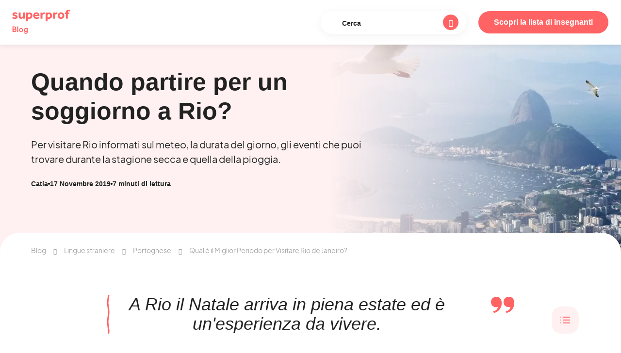

--- FILE ---
content_type: text/html; charset=UTF-8
request_url: https://www.superprof.it/blog/il-momento-giusto-per-viaggiare-a-rio-in-brasile/
body_size: 22969
content:
<!doctype html>

<!--[if lt IE 7]>
<html lang="it-IT" class="no-js lt-ie9 lt-ie8 lt-ie7"><![endif]-->
<!--[if (IE 7)&!(IEMobile)]>
<html lang="it-IT" class="no-js lt-ie9 lt-ie8"><![endif]-->
<!--[if (IE 8)&!(IEMobile)]>
<html lang="it-IT" class="no-js lt-ie9"><![endif]-->
<!--[if gt IE 8]><!-->
<html lang="it-IT" class="no-js"><!--<![endif]-->

<head>
    <meta charset="utf-8">

    <meta http-equiv="X-UA-Compatible" content="IE=edge">

    <meta name="HandheldFriendly" content="True">
    <meta name="MobileOptimized" content="320">
    <meta name="viewport" content="width=device-width, initial-scale=1"/>

    <link rel="apple-touch-icon-precomposed" sizes="57x57" href="https://cdn-blog.superprof.com/blog_all/wp-content/themes/sp_blog/dist/images/favicon/apple-touch-icon-57x57.png"/>
    <link rel="apple-touch-icon-precomposed" sizes="114x114" href="https://cdn-blog.superprof.com/blog_all/wp-content/themes/sp_blog/dist/images/favicon/apple-touch-icon-114x114.png"/>
    <link rel="apple-touch-icon-precomposed" sizes="72x72" href="https://cdn-blog.superprof.com/blog_all/wp-content/themes/sp_blog/dist/images/favicon/apple-touch-icon-72x72.png"/>
    <link rel="apple-touch-icon-precomposed" sizes="144x144" href="https://cdn-blog.superprof.com/blog_all/wp-content/themes/sp_blog/dist/images/favicon/apple-touch-icon-144x144.png"/>
    <link rel="apple-touch-icon-precomposed" sizes="120x120" href="https://cdn-blog.superprof.com/blog_all/wp-content/themes/sp_blog/dist/images/favicon/apple-touch-icon-120x120.png"/>
    <link rel="apple-touch-icon-precomposed" sizes="152x152" href="https://cdn-blog.superprof.com/blog_all/wp-content/themes/sp_blog/dist/images/favicon/apple-touch-icon-152x152.png"/>
    <link rel="icon" type="image/png" href="https://cdn-blog.superprof.com/blog_all/wp-content/themes/sp_blog/dist/images/favicon/favicon-32x32.png" sizes="32x32"/>
    <link rel="icon" type="image/png" href="https://cdn-blog.superprof.com/blog_all/wp-content/themes/sp_blog/dist/images/favicon/favicon-16x16.png" sizes="16x16"/>
    <meta name="application-name" content="Il blog delle lezioni private di Superprof - We Love Prof"/>
    <meta name="theme-color" content="#ffffff"/>
    <meta name="msapplication-TileColor" content="#ffffff"/>
    <meta name="msapplication-TileImage" content="https://cdn-blog.superprof.com/blog_all/wp-content/themes/sp_blog/dist/images/favicon/mstile-144x144.png"/>
    <!--[if IE]>
    <link rel="shortcut icon" href="https://cdn-blog.superprof.com/blog_all/wp-content/themes/sp_blog/dist/images/favicon/favicon.ico"/>
    <![endif]-->

	<link rel="alternate" hreflang="it-IT" href="https://www.superprof.it/blog/il-momento-giusto-per-viaggiare-a-rio-in-brasile/"/>
<link rel="alternate" hreflang="x-default" href="https://www.superprof.it/blog/il-momento-giusto-per-viaggiare-a-rio-in-brasile/"/>

		        <script>window.dataLayer = window.dataLayer || [];</script>
		<script type="text/javascript">dataLayer.push({"course":{"discipline_id":"1107"},"content":{"subject_id":"1107"}});dataLayer.push({"discipline":"Portoghese","siteType":"BlogPays","ecommerce":{"promoView":{"promotions":[{"name":"tracking-cta-online"},{"name":"tracking-cta-teachers-1"}]}}});dataLayer.push({"event":"studentsFunnelBlog","eventNameGA4":"view_promotion","promotion_subject_id":"1107","promotion_name":"tracking-cta-online"});dataLayer.push({"event":"studentsFunnelBlog","eventNameGA4":"view_promotion","promotion_subject_id":"1107","promotion_name":"tracking-cta-teachers-1"});window.addEventListener('load', function () {
		function waitForElm(selector) {
		    return new Promise(resolve => {
		        if (document.querySelector(selector)) {
		            return resolve(document.querySelector(selector));
		        }
		
		        const observer = new MutationObserver(mutations => {
		            if (document.querySelector(selector)) {
		                resolve(document.querySelector(selector));
		                observer.disconnect();
		            }
		        });
		
		        observer.observe(document.body, {
		            childList: true,
		            subtree: true
		        });
		    });
		}
		
		waitForElm('#tracking-cta-online').then(() => {
			var tracking_cta_online = document.getElementById('tracking-cta-online');
			//console.log('waitForElm => tracking_cta_online');
			if (tracking_cta_online !== null) {
				tracking_cta_online.onclick = function() {
					//console.log('onclick => tracking_cta_online');
					var cookiePromotionSelectDatasSignUpName = "promotionSelectDatasSignUp";var cookiePromotionSelectDatasPurchaseName = "promotionSelectDatasPurchase";var date = new Date();var yy = date.getFullYear();var mm = date.getMonth() + 1;var dd = date.getDate();var cookieValueDate = yy + '-';cookieValueDate += (mm>9 ? '' : '0') + mm + '-';cookieValueDate += (dd>9 ? '' : '0') + dd;cookieValueDate += ',';var cookieValueURL = window.location.pathname.replaceAll(',', '') + ",";var cookieValue = cookieValueDate + "b1,,,1107,b1,"+ cookieValueURL;var expirationTime = 2592000;expirationTime = expirationTime * 1000;var date = new Date();var dateTimeNow = date.getTime();date.setTime(dateTimeNow + expirationTime);var expirationTime = date.toUTCString();document.cookie = cookiePromotionSelectDatasSignUpName + "=" + cookieValue + "; expires=" + expirationTime + "; path=/; domain=" + location.hostname;document.cookie = cookiePromotionSelectDatasPurchaseName + "=" + cookieValue + "; expires=" + expirationTime + "; path=/; domain=" + location.hostname;
					dataLayer.push({"event":"promotionClick","ecommerce":{"promoClick":{"promotions":[{"name":"tracking-cta-online"}]}}});dataLayer.push({"event":"studentsFunnelBlog","eventNameGA4":"select_promotion","promotion_subject_id":"1107","promotion_name":"tracking-cta-online"});
				};
			}
		});
		
		function waitForElm(selector) {
		    return new Promise(resolve => {
		        if (document.querySelector(selector)) {
		            return resolve(document.querySelector(selector));
		        }
		
		        const observer = new MutationObserver(mutations => {
		            if (document.querySelector(selector)) {
		                resolve(document.querySelector(selector));
		                observer.disconnect();
		            }
		        });
		
		        observer.observe(document.body, {
		            childList: true,
		            subtree: true
		        });
		    });
		}
		
		waitForElm('#tracking-cta-teachers-1').then(() => {
			var tracking_cta_teachers_1 = document.getElementById('tracking-cta-teachers-1');
			//console.log('waitForElm => tracking_cta_teachers_1');
			if (tracking_cta_teachers_1 !== null) {
				tracking_cta_teachers_1.onclick = function() {
					//console.log('onclick => tracking_cta_teachers_1');
					var cookiePromotionSelectDatasSignUpName = "promotionSelectDatasSignUp";var cookiePromotionSelectDatasPurchaseName = "promotionSelectDatasPurchase";var date = new Date();var yy = date.getFullYear();var mm = date.getMonth() + 1;var dd = date.getDate();var cookieValueDate = yy + '-';cookieValueDate += (mm>9 ? '' : '0') + mm + '-';cookieValueDate += (dd>9 ? '' : '0') + dd;cookieValueDate += ',';var cookieValueURL = window.location.pathname.replaceAll(',', '') + ",";var cookieValue = cookieValueDate + "b2,,,1107,b1,"+ cookieValueURL;var expirationTime = 2592000;expirationTime = expirationTime * 1000;var date = new Date();var dateTimeNow = date.getTime();date.setTime(dateTimeNow + expirationTime);var expirationTime = date.toUTCString();document.cookie = cookiePromotionSelectDatasSignUpName + "=" + cookieValue + "; expires=" + expirationTime + "; path=/; domain=" + location.hostname;document.cookie = cookiePromotionSelectDatasPurchaseName + "=" + cookieValue + "; expires=" + expirationTime + "; path=/; domain=" + location.hostname;
					dataLayer.push({"event":"promotionClick","ecommerce":{"promoClick":{"promotions":[{"name":"tracking-cta-teachers-1"}]}}});dataLayer.push({"event":"studentsFunnelBlog","eventNameGA4":"select_promotion","promotion_subject_id":"1107","promotion_name":"tracking-cta-teachers-1"});
				};
			}
		});
		});</script><!-- Google Tag Manager -->
				<script>(function(w,d,s,l,i){w[l]=w[l]||[];w[l].push({'gtm.start':
				new Date().getTime(),event:'gtm.js'});var f=d.getElementsByTagName(s)[0],
				j=d.createElement(s),dl=l!='dataLayer'?'&l='+l:'';j.async=true;j.src=
				'https://www.googletagmanager.com/gtm.js?id='+i+dl;f.parentNode.insertBefore(j,f);
				})(window,document,'script','dataLayer','GTM-P5PDMKMX');</script>
				<!-- End Google Tag Manager -->	
	<title>Qual è il Miglior Periodo per Visitare Rio de Janeiro?</title><link rel="preload" data-rocket-preload as="image" imagesrcset="https://cdn-blog.superprof.com/blog_it/wp-content/uploads/2019/11/periodo-migliore-per-visitare-rio.jpg.webp 1024w, https://cdn-blog.superprof.com/blog_it/wp-content/uploads/2019/11/periodo-migliore-per-visitare-rio-288x192.jpg.webp 288w, https://cdn-blog.superprof.com/blog_it/wp-content/uploads/2019/11/periodo-migliore-per-visitare-rio-300x200.jpg.webp 300w, https://cdn-blog.superprof.com/blog_it/wp-content/uploads/2019/11/periodo-migliore-per-visitare-rio-340x227.jpg.webp 340w, https://cdn-blog.superprof.com/blog_it/wp-content/uploads/2019/11/periodo-migliore-per-visitare-rio-373x249.jpg.webp 373w, https://cdn-blog.superprof.com/blog_it/wp-content/uploads/2019/11/periodo-migliore-per-visitare-rio-432x288.jpg.webp 432w, https://cdn-blog.superprof.com/blog_it/wp-content/uploads/2019/11/periodo-migliore-per-visitare-rio-576x384.jpg.webp 576w, https://cdn-blog.superprof.com/blog_it/wp-content/uploads/2019/11/periodo-migliore-per-visitare-rio-600x400.jpg.webp 600w, https://cdn-blog.superprof.com/blog_it/wp-content/uploads/2019/11/periodo-migliore-per-visitare-rio-680x454.jpg.webp 680w, https://cdn-blog.superprof.com/blog_it/wp-content/uploads/2019/11/periodo-migliore-per-visitare-rio-700x467.jpg.webp 700w, https://cdn-blog.superprof.com/blog_it/wp-content/uploads/2019/11/periodo-migliore-per-visitare-rio-746x498.jpg.webp 746w, https://cdn-blog.superprof.com/blog_it/wp-content/uploads/2019/11/periodo-migliore-per-visitare-rio-864x576.jpg.webp 864w, https://cdn-blog.superprof.com/blog_it/wp-content/uploads/2019/11/periodo-migliore-per-visitare-rio-973x649.jpg.webp 973w, https://cdn-blog.superprof.com/blog_it/wp-content/uploads/2019/11/periodo-migliore-per-visitare-rio-980x654.jpg.webp 980w" fetchpriority="high">
<meta name="description" content="Per visitare Rio informati sul meteo, la durata del giorno, gli eventi che puoi trovare durante la stagione secca e quella della pioggia.">
<meta name="robots" content="index, follow, max-snippet:-1, max-image-preview:large, max-video-preview:-1">

<link rel="canonical" href="https://www.superprof.it/blog/il-momento-giusto-per-viaggiare-a-rio-in-brasile/">
<link rel='dns-prefetch' href='//www.superprof.it' />
<link rel='dns-prefetch' href='//cdn-blog.superprof.com' />
<link rel='dns-prefetch' href='//cdn.jsdelivr.net' />
<link rel="alternate" title="oEmbed (JSON)" type="application/json+oembed" href="https://www.superprof.it/blog/wp-json/oembed/1.0/embed?url=https%3A%2F%2Fwww.superprof.it%2Fblog%2Fil-momento-giusto-per-viaggiare-a-rio-in-brasile%2F" />
<link rel="alternate" title="oEmbed (XML)" type="text/xml+oembed" href="https://www.superprof.it/blog/wp-json/oembed/1.0/embed?url=https%3A%2F%2Fwww.superprof.it%2Fblog%2Fil-momento-giusto-per-viaggiare-a-rio-in-brasile%2F&#038;format=xml" />
<style id='wp-img-auto-sizes-contain-inline-css' type='text/css'>
img:is([sizes=auto i],[sizes^="auto," i]){contain-intrinsic-size:3000px 1500px}
/*# sourceURL=wp-img-auto-sizes-contain-inline-css */
</style>
<style id='wp-block-library-inline-css' type='text/css'>
:root{--wp-block-synced-color:#7a00df;--wp-block-synced-color--rgb:122,0,223;--wp-bound-block-color:var(--wp-block-synced-color);--wp-editor-canvas-background:#ddd;--wp-admin-theme-color:#007cba;--wp-admin-theme-color--rgb:0,124,186;--wp-admin-theme-color-darker-10:#006ba1;--wp-admin-theme-color-darker-10--rgb:0,107,160.5;--wp-admin-theme-color-darker-20:#005a87;--wp-admin-theme-color-darker-20--rgb:0,90,135;--wp-admin-border-width-focus:2px}@media (min-resolution:192dpi){:root{--wp-admin-border-width-focus:1.5px}}.wp-element-button{cursor:pointer}:root .has-very-light-gray-background-color{background-color:#eee}:root .has-very-dark-gray-background-color{background-color:#313131}:root .has-very-light-gray-color{color:#eee}:root .has-very-dark-gray-color{color:#313131}:root .has-vivid-green-cyan-to-vivid-cyan-blue-gradient-background{background:linear-gradient(135deg,#00d084,#0693e3)}:root .has-purple-crush-gradient-background{background:linear-gradient(135deg,#34e2e4,#4721fb 50%,#ab1dfe)}:root .has-hazy-dawn-gradient-background{background:linear-gradient(135deg,#faaca8,#dad0ec)}:root .has-subdued-olive-gradient-background{background:linear-gradient(135deg,#fafae1,#67a671)}:root .has-atomic-cream-gradient-background{background:linear-gradient(135deg,#fdd79a,#004a59)}:root .has-nightshade-gradient-background{background:linear-gradient(135deg,#330968,#31cdcf)}:root .has-midnight-gradient-background{background:linear-gradient(135deg,#020381,#2874fc)}:root{--wp--preset--font-size--normal:16px;--wp--preset--font-size--huge:42px}.has-regular-font-size{font-size:1em}.has-larger-font-size{font-size:2.625em}.has-normal-font-size{font-size:var(--wp--preset--font-size--normal)}.has-huge-font-size{font-size:var(--wp--preset--font-size--huge)}.has-text-align-center{text-align:center}.has-text-align-left{text-align:left}.has-text-align-right{text-align:right}.has-fit-text{white-space:nowrap!important}#end-resizable-editor-section{display:none}.aligncenter{clear:both}.items-justified-left{justify-content:flex-start}.items-justified-center{justify-content:center}.items-justified-right{justify-content:flex-end}.items-justified-space-between{justify-content:space-between}.screen-reader-text{border:0;clip-path:inset(50%);height:1px;margin:-1px;overflow:hidden;padding:0;position:absolute;width:1px;word-wrap:normal!important}.screen-reader-text:focus{background-color:#ddd;clip-path:none;color:#444;display:block;font-size:1em;height:auto;left:5px;line-height:normal;padding:15px 23px 14px;text-decoration:none;top:5px;width:auto;z-index:100000}html :where(.has-border-color){border-style:solid}html :where([style*=border-top-color]){border-top-style:solid}html :where([style*=border-right-color]){border-right-style:solid}html :where([style*=border-bottom-color]){border-bottom-style:solid}html :where([style*=border-left-color]){border-left-style:solid}html :where([style*=border-width]){border-style:solid}html :where([style*=border-top-width]){border-top-style:solid}html :where([style*=border-right-width]){border-right-style:solid}html :where([style*=border-bottom-width]){border-bottom-style:solid}html :where([style*=border-left-width]){border-left-style:solid}html :where(img[class*=wp-image-]){height:auto;max-width:100%}:where(figure){margin:0 0 1em}html :where(.is-position-sticky){--wp-admin--admin-bar--position-offset:var(--wp-admin--admin-bar--height,0px)}@media screen and (max-width:600px){html :where(.is-position-sticky){--wp-admin--admin-bar--position-offset:0px}}

/*# sourceURL=wp-block-library-inline-css */
</style><style id='global-styles-inline-css' type='text/css'>
:root{--wp--preset--aspect-ratio--square: 1;--wp--preset--aspect-ratio--4-3: 4/3;--wp--preset--aspect-ratio--3-4: 3/4;--wp--preset--aspect-ratio--3-2: 3/2;--wp--preset--aspect-ratio--2-3: 2/3;--wp--preset--aspect-ratio--16-9: 16/9;--wp--preset--aspect-ratio--9-16: 9/16;--wp--preset--color--black: #000000;--wp--preset--color--cyan-bluish-gray: #abb8c3;--wp--preset--color--white: #ffffff;--wp--preset--color--pale-pink: #f78da7;--wp--preset--color--vivid-red: #cf2e2e;--wp--preset--color--luminous-vivid-orange: #ff6900;--wp--preset--color--luminous-vivid-amber: #fcb900;--wp--preset--color--light-green-cyan: #7bdcb5;--wp--preset--color--vivid-green-cyan: #00d084;--wp--preset--color--pale-cyan-blue: #8ed1fc;--wp--preset--color--vivid-cyan-blue: #0693e3;--wp--preset--color--vivid-purple: #9b51e0;--wp--preset--gradient--vivid-cyan-blue-to-vivid-purple: linear-gradient(135deg,rgb(6,147,227) 0%,rgb(155,81,224) 100%);--wp--preset--gradient--light-green-cyan-to-vivid-green-cyan: linear-gradient(135deg,rgb(122,220,180) 0%,rgb(0,208,130) 100%);--wp--preset--gradient--luminous-vivid-amber-to-luminous-vivid-orange: linear-gradient(135deg,rgb(252,185,0) 0%,rgb(255,105,0) 100%);--wp--preset--gradient--luminous-vivid-orange-to-vivid-red: linear-gradient(135deg,rgb(255,105,0) 0%,rgb(207,46,46) 100%);--wp--preset--gradient--very-light-gray-to-cyan-bluish-gray: linear-gradient(135deg,rgb(238,238,238) 0%,rgb(169,184,195) 100%);--wp--preset--gradient--cool-to-warm-spectrum: linear-gradient(135deg,rgb(74,234,220) 0%,rgb(151,120,209) 20%,rgb(207,42,186) 40%,rgb(238,44,130) 60%,rgb(251,105,98) 80%,rgb(254,248,76) 100%);--wp--preset--gradient--blush-light-purple: linear-gradient(135deg,rgb(255,206,236) 0%,rgb(152,150,240) 100%);--wp--preset--gradient--blush-bordeaux: linear-gradient(135deg,rgb(254,205,165) 0%,rgb(254,45,45) 50%,rgb(107,0,62) 100%);--wp--preset--gradient--luminous-dusk: linear-gradient(135deg,rgb(255,203,112) 0%,rgb(199,81,192) 50%,rgb(65,88,208) 100%);--wp--preset--gradient--pale-ocean: linear-gradient(135deg,rgb(255,245,203) 0%,rgb(182,227,212) 50%,rgb(51,167,181) 100%);--wp--preset--gradient--electric-grass: linear-gradient(135deg,rgb(202,248,128) 0%,rgb(113,206,126) 100%);--wp--preset--gradient--midnight: linear-gradient(135deg,rgb(2,3,129) 0%,rgb(40,116,252) 100%);--wp--preset--font-size--small: 13px;--wp--preset--font-size--medium: 20px;--wp--preset--font-size--large: 36px;--wp--preset--font-size--x-large: 42px;--wp--preset--spacing--20: 0.44rem;--wp--preset--spacing--30: 0.67rem;--wp--preset--spacing--40: 1rem;--wp--preset--spacing--50: 1.5rem;--wp--preset--spacing--60: 2.25rem;--wp--preset--spacing--70: 3.38rem;--wp--preset--spacing--80: 5.06rem;--wp--preset--shadow--natural: 6px 6px 9px rgba(0, 0, 0, 0.2);--wp--preset--shadow--deep: 12px 12px 50px rgba(0, 0, 0, 0.4);--wp--preset--shadow--sharp: 6px 6px 0px rgba(0, 0, 0, 0.2);--wp--preset--shadow--outlined: 6px 6px 0px -3px rgb(255, 255, 255), 6px 6px rgb(0, 0, 0);--wp--preset--shadow--crisp: 6px 6px 0px rgb(0, 0, 0);}:where(.is-layout-flex){gap: 0.5em;}:where(.is-layout-grid){gap: 0.5em;}body .is-layout-flex{display: flex;}.is-layout-flex{flex-wrap: wrap;align-items: center;}.is-layout-flex > :is(*, div){margin: 0;}body .is-layout-grid{display: grid;}.is-layout-grid > :is(*, div){margin: 0;}:where(.wp-block-columns.is-layout-flex){gap: 2em;}:where(.wp-block-columns.is-layout-grid){gap: 2em;}:where(.wp-block-post-template.is-layout-flex){gap: 1.25em;}:where(.wp-block-post-template.is-layout-grid){gap: 1.25em;}.has-black-color{color: var(--wp--preset--color--black) !important;}.has-cyan-bluish-gray-color{color: var(--wp--preset--color--cyan-bluish-gray) !important;}.has-white-color{color: var(--wp--preset--color--white) !important;}.has-pale-pink-color{color: var(--wp--preset--color--pale-pink) !important;}.has-vivid-red-color{color: var(--wp--preset--color--vivid-red) !important;}.has-luminous-vivid-orange-color{color: var(--wp--preset--color--luminous-vivid-orange) !important;}.has-luminous-vivid-amber-color{color: var(--wp--preset--color--luminous-vivid-amber) !important;}.has-light-green-cyan-color{color: var(--wp--preset--color--light-green-cyan) !important;}.has-vivid-green-cyan-color{color: var(--wp--preset--color--vivid-green-cyan) !important;}.has-pale-cyan-blue-color{color: var(--wp--preset--color--pale-cyan-blue) !important;}.has-vivid-cyan-blue-color{color: var(--wp--preset--color--vivid-cyan-blue) !important;}.has-vivid-purple-color{color: var(--wp--preset--color--vivid-purple) !important;}.has-black-background-color{background-color: var(--wp--preset--color--black) !important;}.has-cyan-bluish-gray-background-color{background-color: var(--wp--preset--color--cyan-bluish-gray) !important;}.has-white-background-color{background-color: var(--wp--preset--color--white) !important;}.has-pale-pink-background-color{background-color: var(--wp--preset--color--pale-pink) !important;}.has-vivid-red-background-color{background-color: var(--wp--preset--color--vivid-red) !important;}.has-luminous-vivid-orange-background-color{background-color: var(--wp--preset--color--luminous-vivid-orange) !important;}.has-luminous-vivid-amber-background-color{background-color: var(--wp--preset--color--luminous-vivid-amber) !important;}.has-light-green-cyan-background-color{background-color: var(--wp--preset--color--light-green-cyan) !important;}.has-vivid-green-cyan-background-color{background-color: var(--wp--preset--color--vivid-green-cyan) !important;}.has-pale-cyan-blue-background-color{background-color: var(--wp--preset--color--pale-cyan-blue) !important;}.has-vivid-cyan-blue-background-color{background-color: var(--wp--preset--color--vivid-cyan-blue) !important;}.has-vivid-purple-background-color{background-color: var(--wp--preset--color--vivid-purple) !important;}.has-black-border-color{border-color: var(--wp--preset--color--black) !important;}.has-cyan-bluish-gray-border-color{border-color: var(--wp--preset--color--cyan-bluish-gray) !important;}.has-white-border-color{border-color: var(--wp--preset--color--white) !important;}.has-pale-pink-border-color{border-color: var(--wp--preset--color--pale-pink) !important;}.has-vivid-red-border-color{border-color: var(--wp--preset--color--vivid-red) !important;}.has-luminous-vivid-orange-border-color{border-color: var(--wp--preset--color--luminous-vivid-orange) !important;}.has-luminous-vivid-amber-border-color{border-color: var(--wp--preset--color--luminous-vivid-amber) !important;}.has-light-green-cyan-border-color{border-color: var(--wp--preset--color--light-green-cyan) !important;}.has-vivid-green-cyan-border-color{border-color: var(--wp--preset--color--vivid-green-cyan) !important;}.has-pale-cyan-blue-border-color{border-color: var(--wp--preset--color--pale-cyan-blue) !important;}.has-vivid-cyan-blue-border-color{border-color: var(--wp--preset--color--vivid-cyan-blue) !important;}.has-vivid-purple-border-color{border-color: var(--wp--preset--color--vivid-purple) !important;}.has-vivid-cyan-blue-to-vivid-purple-gradient-background{background: var(--wp--preset--gradient--vivid-cyan-blue-to-vivid-purple) !important;}.has-light-green-cyan-to-vivid-green-cyan-gradient-background{background: var(--wp--preset--gradient--light-green-cyan-to-vivid-green-cyan) !important;}.has-luminous-vivid-amber-to-luminous-vivid-orange-gradient-background{background: var(--wp--preset--gradient--luminous-vivid-amber-to-luminous-vivid-orange) !important;}.has-luminous-vivid-orange-to-vivid-red-gradient-background{background: var(--wp--preset--gradient--luminous-vivid-orange-to-vivid-red) !important;}.has-very-light-gray-to-cyan-bluish-gray-gradient-background{background: var(--wp--preset--gradient--very-light-gray-to-cyan-bluish-gray) !important;}.has-cool-to-warm-spectrum-gradient-background{background: var(--wp--preset--gradient--cool-to-warm-spectrum) !important;}.has-blush-light-purple-gradient-background{background: var(--wp--preset--gradient--blush-light-purple) !important;}.has-blush-bordeaux-gradient-background{background: var(--wp--preset--gradient--blush-bordeaux) !important;}.has-luminous-dusk-gradient-background{background: var(--wp--preset--gradient--luminous-dusk) !important;}.has-pale-ocean-gradient-background{background: var(--wp--preset--gradient--pale-ocean) !important;}.has-electric-grass-gradient-background{background: var(--wp--preset--gradient--electric-grass) !important;}.has-midnight-gradient-background{background: var(--wp--preset--gradient--midnight) !important;}.has-small-font-size{font-size: var(--wp--preset--font-size--small) !important;}.has-medium-font-size{font-size: var(--wp--preset--font-size--medium) !important;}.has-large-font-size{font-size: var(--wp--preset--font-size--large) !important;}.has-x-large-font-size{font-size: var(--wp--preset--font-size--x-large) !important;}
/*# sourceURL=global-styles-inline-css */
</style>

<style id='classic-theme-styles-inline-css' type='text/css'>
/*! This file is auto-generated */
.wp-block-button__link{color:#fff;background-color:#32373c;border-radius:9999px;box-shadow:none;text-decoration:none;padding:calc(.667em + 2px) calc(1.333em + 2px);font-size:1.125em}.wp-block-file__button{background:#32373c;color:#fff;text-decoration:none}
/*# sourceURL=/wp-includes/css/classic-themes.min.css */
</style>
<link rel='stylesheet' id='tablepress-default-css' href='https://www.superprof.it/blog/wp-content/plugins/tablepress/css/default.min.css' type='text/css' media='all' />
<link rel='stylesheet' id='sp_common-css' href='https://cdn-blog.superprof.com/blog_all/wp-content/themes/sp_blog/dist/css/common.min.css' type='text/css' media='all' />
<style id='sp_common-inline-css' type='text/css'>

			@-webkit-keyframes scroll {
				0% { transform: translateX(0); }
				100% { transform: translateX(calc(-216px * 8))}
			}
			
			@keyframes scroll {
				0% { transform: translateX(0); }
				100% { transform: translateX(calc(-216px * 8))}
			}
			
			.slider {
				margin: auto;
				overflow:hidden;
				position: relative;
				width: 960px;
				transform: translate3d(0, 0, 0);
			}
			
			.slider .slide-track {
				-webkit-animation: scroll 40s linear infinite;
				animation: scroll 40s linear infinite;
				display: flex;
				width: calc(216px * 2 * 8);
				transform: translate3d(0, 0, 0);
			}
			
/*# sourceURL=sp_common-inline-css */
</style>
<link rel='stylesheet' id='sp_single-css' href='https://cdn-blog.superprof.com/blog_all/wp-content/themes/sp_blog/dist/css/single.min.css' type='text/css' media='all' />
<link rel='stylesheet' id='sp_audio_style-css' href='https://cdn-blog.superprof.com/blog_all/wp-content/themes/sp_blog/dist/css/audio.min.css' type='text/css' media='all' />
<link rel="https://api.w.org/" href="https://www.superprof.it/blog/wp-json/" /><link rel="alternate" title="JSON" type="application/json" href="https://www.superprof.it/blog/wp-json/wp/v2/posts/55474" /><style type="text/css">.blue-message {
background: none repeat scroll 0 0 #3399ff;
    color: #ffffff;
    text-shadow: none;
    font-size: 16px;
    line-height: 24px;
    padding: 10px;
} 
.green-message {
background: none repeat scroll 0 0 #8cc14c;
    color: #ffffff;
    text-shadow: none;
    font-size: 16px;
    line-height: 24px;
    padding: 10px;
} 
.orange-message {
background: none repeat scroll 0 0 #faa732;
    color: #ffffff;
    text-shadow: none;
    font-size: 16px;
    line-height: 24px;
    padding: 10px;
} 
.red-message {
background: none repeat scroll 0 0 #da4d31;
    color: #ffffff;
    text-shadow: none;
    font-size: 16px;
    line-height: 24px;
    padding: 10px;
} 
.grey-message {
background: none repeat scroll 0 0 #53555c;
    color: #ffffff;
    text-shadow: none;
    font-size: 16px;
    line-height: 24px;
    padding: 10px;
} 
.left-block {
background: none repeat scroll 0 0px, radial-gradient(ellipse at center center, #ffffff 0%, #f2f2f2 100%) repeat scroll 0 0 rgba(0, 0, 0, 0);
    color: #8b8e97;
    padding: 10px;
    margin: 10px;
    float: left;
} 
.right-block {
background: none repeat scroll 0 0px, radial-gradient(ellipse at center center, #ffffff 0%, #f2f2f2 100%) repeat scroll 0 0 rgba(0, 0, 0, 0);
    color: #8b8e97;
    padding: 10px;
    margin: 10px;
    float: right;
} 
.blockquotes {
background: none;
    border-left: 5px solid #f1f1f1;
    color: #8B8E97;
    font-size: 16px;
    font-style: italic;
    line-height: 22px;
    padding-left: 15px;
    padding: 10px;
    width: 60%;
    float: left;
} 
</style><link rel="icon" href="https://www.superprof.it/blog/wp-content/uploads/2017/05/cropped-cropped-Logo-SP-1-110x110.png" sizes="32x32" />
<link rel="icon" href="https://www.superprof.it/blog/wp-content/uploads/2017/05/cropped-cropped-Logo-SP-1-220x220.png" sizes="192x192" />
<link rel="apple-touch-icon" href="https://www.superprof.it/blog/wp-content/uploads/2017/05/cropped-cropped-Logo-SP-1-220x220.png" />
<meta name="msapplication-TileImage" content="https://www.superprof.it/blog/wp-content/uploads/2017/05/cropped-cropped-Logo-SP-1-288x288.png" />

    <script type="text/javascript">
        var assetPath = 'https://cdn-blog.superprof.com/blog_all/wp-content/themes/sp_blog/dist/';
    </script>
<style id="rocket-lazyrender-inline-css">[data-wpr-lazyrender] {content-visibility: auto;}</style><meta name="generator" content="WP Rocket 3.17.3.1" data-wpr-features="wpr_automatic_lazy_rendering wpr_oci wpr_desktop" /></head>

<body class="wp-singular post-template-default single single-post postid-55474 single-format-standard wp-embed-responsive wp-theme-sp_blog" itemscope itemtype="https://schema.org/WebPage">

<div  id="app">

    <header  class="header" role="banner" itemscope itemtype="https://schema.org/WPHeader">
		            <a class="logo" href="https://www.superprof.it/blog/">
		        <img src="https://cdn-blog.superprof.com/blog_all/wp-content/themes/sp_blog/dist/images/sp-blog-logo.svg" alt="Superprof">
		</a>
	                <div  class="search-wrapper">
			    <button class="toggle-search" aria-label="Cerca"><span class="icon-search icon-search-right"></span></button>
<form role="search" class="search-form" method="get" action="https://www.superprof.it/blog/" autocomplete="off">
    <div class="search-form-container">
        <label>
            <span class="sr-only">Cerca&nbsp;:</span>
            <input type="search" name="s" class="input-text" value="" placeholder="Cerca" required/>
        </label>
        <button type="submit" class="btn-search" aria-label="Cerca"><span class="icon-search icon-search-right"></span></button>
        <input type="hidden" value="post" name="post_type"/>
    </div>
</form>
            </div>
	    
        							                <a href="/lezione/portoghese/italia/" target="_blank" class="btn-teacher">Scopri la lista di insegnanti </a>
					    </header>

    <div  class="single-progress-bar"></div>
	
    <div  class="post-image-container">
		            <picture class="post-image"><source type="image/webp" srcset="https://cdn-blog.superprof.com/blog_it/wp-content/uploads/2019/11/periodo-migliore-per-visitare-rio.jpg.webp 1024w, https://cdn-blog.superprof.com/blog_it/wp-content/uploads/2019/11/periodo-migliore-per-visitare-rio-288x192.jpg.webp 288w, https://cdn-blog.superprof.com/blog_it/wp-content/uploads/2019/11/periodo-migliore-per-visitare-rio-300x200.jpg.webp 300w, https://cdn-blog.superprof.com/blog_it/wp-content/uploads/2019/11/periodo-migliore-per-visitare-rio-340x227.jpg.webp 340w, https://cdn-blog.superprof.com/blog_it/wp-content/uploads/2019/11/periodo-migliore-per-visitare-rio-373x249.jpg.webp 373w, https://cdn-blog.superprof.com/blog_it/wp-content/uploads/2019/11/periodo-migliore-per-visitare-rio-432x288.jpg.webp 432w, https://cdn-blog.superprof.com/blog_it/wp-content/uploads/2019/11/periodo-migliore-per-visitare-rio-576x384.jpg.webp 576w, https://cdn-blog.superprof.com/blog_it/wp-content/uploads/2019/11/periodo-migliore-per-visitare-rio-600x400.jpg.webp 600w, https://cdn-blog.superprof.com/blog_it/wp-content/uploads/2019/11/periodo-migliore-per-visitare-rio-680x454.jpg.webp 680w, https://cdn-blog.superprof.com/blog_it/wp-content/uploads/2019/11/periodo-migliore-per-visitare-rio-700x467.jpg.webp 700w, https://cdn-blog.superprof.com/blog_it/wp-content/uploads/2019/11/periodo-migliore-per-visitare-rio-746x498.jpg.webp 746w, https://cdn-blog.superprof.com/blog_it/wp-content/uploads/2019/11/periodo-migliore-per-visitare-rio-864x576.jpg.webp 864w, https://cdn-blog.superprof.com/blog_it/wp-content/uploads/2019/11/periodo-migliore-per-visitare-rio-973x649.jpg.webp 973w, https://cdn-blog.superprof.com/blog_it/wp-content/uploads/2019/11/periodo-migliore-per-visitare-rio-980x654.jpg.webp 980w"><source type="image/jpg" srcset="https://cdn-blog.superprof.com/blog_it/wp-content/uploads/2019/11/periodo-migliore-per-visitare-rio.jpg 1024w, https://cdn-blog.superprof.com/blog_it/wp-content/uploads/2019/11/periodo-migliore-per-visitare-rio-288x192.jpg 288w, https://cdn-blog.superprof.com/blog_it/wp-content/uploads/2019/11/periodo-migliore-per-visitare-rio-300x200.jpg 300w, https://cdn-blog.superprof.com/blog_it/wp-content/uploads/2019/11/periodo-migliore-per-visitare-rio-340x227.jpg 340w, https://cdn-blog.superprof.com/blog_it/wp-content/uploads/2019/11/periodo-migliore-per-visitare-rio-373x249.jpg 373w, https://cdn-blog.superprof.com/blog_it/wp-content/uploads/2019/11/periodo-migliore-per-visitare-rio-432x288.jpg 432w, https://cdn-blog.superprof.com/blog_it/wp-content/uploads/2019/11/periodo-migliore-per-visitare-rio-576x384.jpg 576w, https://cdn-blog.superprof.com/blog_it/wp-content/uploads/2019/11/periodo-migliore-per-visitare-rio-600x400.jpg 600w, https://cdn-blog.superprof.com/blog_it/wp-content/uploads/2019/11/periodo-migliore-per-visitare-rio-680x454.jpg 680w, https://cdn-blog.superprof.com/blog_it/wp-content/uploads/2019/11/periodo-migliore-per-visitare-rio-700x467.jpg 700w, https://cdn-blog.superprof.com/blog_it/wp-content/uploads/2019/11/periodo-migliore-per-visitare-rio-746x498.jpg 746w, https://cdn-blog.superprof.com/blog_it/wp-content/uploads/2019/11/periodo-migliore-per-visitare-rio-864x576.jpg 864w, https://cdn-blog.superprof.com/blog_it/wp-content/uploads/2019/11/periodo-migliore-per-visitare-rio-973x649.jpg 973w, https://cdn-blog.superprof.com/blog_it/wp-content/uploads/2019/11/periodo-migliore-per-visitare-rio-980x654.jpg 980w"><img fetchpriority="high" src="https://cdn-blog.superprof.com/blog_it/wp-content/uploads/2019/11/periodo-migliore-per-visitare-rio.jpg" srcset="https://cdn-blog.superprof.com/blog_it/wp-content/uploads/2019/11/periodo-migliore-per-visitare-rio.jpg 1024w, https://cdn-blog.superprof.com/blog_it/wp-content/uploads/2019/11/periodo-migliore-per-visitare-rio-288x192.jpg 288w, https://cdn-blog.superprof.com/blog_it/wp-content/uploads/2019/11/periodo-migliore-per-visitare-rio-300x200.jpg 300w, https://cdn-blog.superprof.com/blog_it/wp-content/uploads/2019/11/periodo-migliore-per-visitare-rio-340x227.jpg 340w, https://cdn-blog.superprof.com/blog_it/wp-content/uploads/2019/11/periodo-migliore-per-visitare-rio-373x249.jpg 373w, https://cdn-blog.superprof.com/blog_it/wp-content/uploads/2019/11/periodo-migliore-per-visitare-rio-432x288.jpg 432w, https://cdn-blog.superprof.com/blog_it/wp-content/uploads/2019/11/periodo-migliore-per-visitare-rio-576x384.jpg 576w, https://cdn-blog.superprof.com/blog_it/wp-content/uploads/2019/11/periodo-migliore-per-visitare-rio-600x400.jpg 600w, https://cdn-blog.superprof.com/blog_it/wp-content/uploads/2019/11/periodo-migliore-per-visitare-rio-680x454.jpg 680w, https://cdn-blog.superprof.com/blog_it/wp-content/uploads/2019/11/periodo-migliore-per-visitare-rio-700x467.jpg 700w, https://cdn-blog.superprof.com/blog_it/wp-content/uploads/2019/11/periodo-migliore-per-visitare-rio-746x498.jpg 746w, https://cdn-blog.superprof.com/blog_it/wp-content/uploads/2019/11/periodo-migliore-per-visitare-rio-864x576.jpg 864w, https://cdn-blog.superprof.com/blog_it/wp-content/uploads/2019/11/periodo-migliore-per-visitare-rio-973x649.jpg 973w, https://cdn-blog.superprof.com/blog_it/wp-content/uploads/2019/11/periodo-migliore-per-visitare-rio-980x654.jpg 980w" alt="Il periodo migliore per visitare Rio è quello che ti permette di visitare la città, partecipare agli eventi che ami di più e farti il bagno nelle spiagge più belle."></picture>				            <div  class="post-intro">
                <h1>Quando partire per un soggiorno a Rio?</h1>
                <p class="subtitle">Per visitare Rio informati sul meteo, la durata del giorno, gli eventi che puoi trovare durante la stagione secca e quella della pioggia.</p>
                <div class="post-infos">
                    <span class="author-name">Catia</span>
                    <img src="https://cdn-blog.superprof.com/blog_all/wp-content/themes/sp_blog/dist/images/ellipse-separator.svg" class="post-infos-separator" alt="Post info separator">
                    <span class="published-date">17 Novembre 2019</span>
                    <img src="https://cdn-blog.superprof.com/blog_all/wp-content/themes/sp_blog/dist/images/ellipse-separator.svg" class="post-infos-separator second-separator" alt="Post info separator">
                    <span class="reading-time">7 minuti di lettura</span>
                </div>
            </div>
		    </div>

    <main  class="main-wrapper">
		<div  class="breadcrumb"><span><a title="Blog" href="https://www.superprof.it/blog/" class="link-underline-bak">Blog</a></span><span class="icon-arrow-alt"></span><span><a href="https://www.superprof.it/blog/lingue-straniere/" class="link-underline-bak" title="Visualizza tutti gli articoli di Lingue straniere">Lingue straniere</a></span><span class="icon-arrow-alt"></span><span><a href="https://www.superprof.it/blog/lingue-straniere/portoghese/" class="link-underline-bak" title="Visualizza tutti gli articoli di Portoghese">Portoghese</a></span><span class="icon-arrow-alt"></span><span>Qual è il Miglior Periodo per Visitare Rio de Janeiro?</span></div><script type="application/ld+json">{"@context":"https:\/\/schema.org","@type":"BreadcrumbList","itemListElement":[{"@type":"ListItem","position":1,"item":{"@id":"https:\/\/www.superprof.it\/blog\/","name":"Blog"}},{"@type":"ListItem","position":2,"item":{"@id":"https:\/\/www.superprof.it\/blog\/lingue-straniere\/","name":"Lingue straniere"}},{"@type":"ListItem","position":3,"item":{"@id":"https:\/\/www.superprof.it\/blog\/lingue-straniere\/portoghese\/","name":"Portoghese"}},{"@type":"ListItem","position":4,"item":{"@id":"https:\/\/www.superprof.it\/blog\/il-momento-giusto-per-viaggiare-a-rio-in-brasile\/","name":"Qual \u00e8 il Miglior Periodo per Visitare Rio de Janeiro?"}}]}</script>        <div  class="grid single-grid">
            <div class="row">
                <div class="column-md-12">

					
                    <div class="post-content">

                        <div class="inner">
							
							 <blockquote> <p style="text-align: center;"><em>A Rio il Natale arriva in piena estate ed è un'esperienza da vivere.</em></p> </blockquote> <p>Con 43° all'ombra, gennaio segna l'inizio di temperature da record a Rio de Janeiro. La città carioca, però, non è sempre così calda! Il clima, in genere, è molto più gradevole perché non è né troppo freddo, né troppo caldo. Come tutti i paesi atlantici, poi, c'è sembra <strong>una fresca brezza</strong> che proviene dall'oceano.</p> <p>Il che non vuol dire che non ci siano dei periodi più adatti a <a href="https://www.superprof.it/blog/consigli-per-visitare-rio-de-janeiro/" target="_blank" rel="noopener noreferrer">visitare Rio</a>, la città simbolo del Brasile, soprattutto se pensi di farti il bagno a Ipanema o Copacabana.</p> <p>Dopo un bel <a href="https://www.superprof.it/lezione/portoghese/italia/">corso di lingua portoghese</a>, ecco alcune informazioni che ti aiutano a capire qual è il periodo migliore per visitare Rio!</p> <a href="/lezione/portoghese/italia/" class="teachers-cta-link" target="_blank"><div class="teachers-cta-wrapper" id="tracking-cta-teachers-1"><img src="https://cdn-blog.superprof.com/blog_all/wp-content/themes/sp_blog/dist/images/sp-superprof-logo-pink.svg" class="sp-logo" alt="Superprof logo"><div class="sp-presentation">I/Le migliori insegnanti di Portoghese disponibili</div><div class="slider-wrapper"><div class="slider"><div class="slide-track teachers-cta-glider"><div class="teacher-slide slide"><div class="teacher-photo" data-responsive-background-image><picture><source srcset="https://c.superprof.com/i/a/6115993/5215225/300/20250922090704/brasiliana-laureata-lettere-con-specializzazione-lingua-spagnola-portoghese-presso-migliore-universita-dell-america.jpg 1x, https://c.superprof.com/i/a/6115993/5215225/600/20250922090704/brasiliana-laureata-lettere-con-specializzazione-lingua-spagnola-portoghese-presso-migliore-universita-dell-america.jpg 2x" ><img src="https://c.superprof.com/i/a/6115993/5215225/300/20250922090704/brasiliana-laureata-lettere-con-specializzazione-lingua-spagnola-portoghese-presso-migliore-universita-dell-america.jpg" alt="Mariana"/></picture></div><div class="teacher-info-wrapper"><div class="ratings"><img src="https://cdn-blog.superprof.com/blog_all/wp-content/themes/sp_blog/dist/images/star.svg" class="ratings-star" alt="5"/><div class="ratings-note">5 (20 Commenti)</div> </div><div class="teacher-info-first-row"><div class="name">Mariana</div></div><div class="teacher-info-second-row"><div class="rates">20€ <div class="rates-unit">/ora</div></div><img src="https://cdn-blog.superprof.com/blog_all/wp-content/themes/sp_blog/dist/images/gift-pink.svg" class="gift-icon" alt="Gift icon"/><div class="first-class">Prima lezione offerta!</div></div></div></div><div class="teacher-slide slide"><div class="teacher-photo" data-responsive-background-image><picture><source srcset="https://c.superprof.com/i/a/22923216/10735187/300/20260125205438/corso-fatto-per-italiani-madrelingua-brasiliano-diplomato-all-universita-federale-offre-lezioni-portoghese-business.jpg 1x, https://c.superprof.com/i/a/22923216/10735187/600/20260125205438/corso-fatto-per-italiani-madrelingua-brasiliano-diplomato-all-universita-federale-offre-lezioni-portoghese-business.jpg 2x" ><img src="https://c.superprof.com/i/a/22923216/10735187/300/20260125205438/corso-fatto-per-italiani-madrelingua-brasiliano-diplomato-all-universita-federale-offre-lezioni-portoghese-business.jpg" alt="Leonardo"/></picture></div><div class="teacher-info-wrapper"><div class="ratings"><img src="https://cdn-blog.superprof.com/blog_all/wp-content/themes/sp_blog/dist/images/star.svg" class="ratings-star" alt="5"/><div class="ratings-note">5 (42 Commenti)</div> </div><div class="teacher-info-first-row"><div class="name">Leonardo</div></div><div class="teacher-info-second-row"><div class="rates">10€ <div class="rates-unit">/ora</div></div><img src="https://cdn-blog.superprof.com/blog_all/wp-content/themes/sp_blog/dist/images/gift-pink.svg" class="gift-icon" alt="Gift icon"/><div class="first-class">Prima lezione offerta!</div></div></div></div><div class="teacher-slide slide"><div class="teacher-photo" data-responsive-background-image><picture><source srcset="https://c.superprof.com/i/a/10663795/5606938/300/20230605233545/ciao-sono-portoghese-voglio-portavi-viaggio-nel-mio-mondo.jpg 1x, https://c.superprof.com/i/a/10663795/5606938/600/20230605233545/ciao-sono-portoghese-voglio-portavi-viaggio-nel-mio-mondo.jpg 2x" ><img src="https://c.superprof.com/i/a/10663795/5606938/300/20230605233545/ciao-sono-portoghese-voglio-portavi-viaggio-nel-mio-mondo.jpg" alt="Georgina"/></picture></div><div class="teacher-info-wrapper"><div class="ratings"><img src="https://cdn-blog.superprof.com/blog_all/wp-content/themes/sp_blog/dist/images/star.svg" class="ratings-star" alt="5"/><div class="ratings-note">5 (17 Commenti)</div> </div><div class="teacher-info-first-row"><div class="name">Georgina</div></div><div class="teacher-info-second-row"><div class="rates">30€ <div class="rates-unit">/ora</div></div><img src="https://cdn-blog.superprof.com/blog_all/wp-content/themes/sp_blog/dist/images/gift-pink.svg" class="gift-icon" alt="Gift icon"/><div class="first-class">Prima lezione offerta!</div></div></div></div><div class="teacher-slide slide"><div class="teacher-photo" data-responsive-background-image><picture><source srcset="https://c.superprof.com/i/a/6771617/3405084/300/20220810131611/franco-brasiliana-laureata-lingue-propone-lezioni-servizio-traduzione-mediazione-portoghese-brasiliano-pescara.jpg 1x, https://c.superprof.com/i/a/6771617/3405084/600/20220810131611/franco-brasiliana-laureata-lingue-propone-lezioni-servizio-traduzione-mediazione-portoghese-brasiliano-pescara.jpg 2x" ><img src="https://c.superprof.com/i/a/6771617/3405084/300/20220810131611/franco-brasiliana-laureata-lingue-propone-lezioni-servizio-traduzione-mediazione-portoghese-brasiliano-pescara.jpg" alt="Katherine"/></picture></div><div class="teacher-info-wrapper"><div class="ratings"><img src="https://cdn-blog.superprof.com/blog_all/wp-content/themes/sp_blog/dist/images/star.svg" class="ratings-star" alt="5"/><div class="ratings-note">5 (18 Commenti)</div> </div><div class="teacher-info-first-row"><div class="name">Katherine</div></div><div class="teacher-info-second-row"><div class="rates">17€ <div class="rates-unit">/ora</div></div><img src="https://cdn-blog.superprof.com/blog_all/wp-content/themes/sp_blog/dist/images/gift-pink.svg" class="gift-icon" alt="Gift icon"/><div class="first-class">Prima lezione offerta!</div></div></div></div><div class="teacher-slide slide"><div class="teacher-photo" data-responsive-background-image><picture><source srcset="https://c.superprof.com/i/a/19852920/10170191/300/20220622185717/insegnante-lingue-laureata-lingue-con-master-insegno-portoghese-per-tutti-livelli-istruzione.jpg 1x, https://c.superprof.com/i/a/19852920/10170191/600/20220622185717/insegnante-lingue-laureata-lingue-con-master-insegno-portoghese-per-tutti-livelli-istruzione.jpg 2x" ><img src="https://c.superprof.com/i/a/19852920/10170191/300/20220622185717/insegnante-lingue-laureata-lingue-con-master-insegno-portoghese-per-tutti-livelli-istruzione.jpg" alt="Deborah"/></picture></div><div class="teacher-info-wrapper"><div class="ratings"><img src="https://cdn-blog.superprof.com/blog_all/wp-content/themes/sp_blog/dist/images/star.svg" class="ratings-star" alt="4,9"/><div class="ratings-note">4,9 (6 Commenti)</div> </div><div class="teacher-info-first-row"><div class="name">Deborah</div></div><div class="teacher-info-second-row"><div class="rates">18€ <div class="rates-unit">/ora</div></div><img src="https://cdn-blog.superprof.com/blog_all/wp-content/themes/sp_blog/dist/images/gift-pink.svg" class="gift-icon" alt="Gift icon"/><div class="first-class">Prima lezione offerta!</div></div></div></div><div class="teacher-slide slide"><div class="teacher-photo" data-responsive-background-image><picture><source srcset="https://c.superprof.com/i/a/15324699/7804298/300/20220614105720/lunga-esperienza-anni-nelle-lezioni-private-portoghese-abile-nel-saper-spiegare-insegnare-zero-vocaboli-frasi.jpg 1x, https://c.superprof.com/i/a/15324699/7804298/600/20220614105720/lunga-esperienza-anni-nelle-lezioni-private-portoghese-abile-nel-saper-spiegare-insegnare-zero-vocaboli-frasi.jpg 2x" ><img src="https://c.superprof.com/i/a/15324699/7804298/300/20220614105720/lunga-esperienza-anni-nelle-lezioni-private-portoghese-abile-nel-saper-spiegare-insegnare-zero-vocaboli-frasi.jpg" alt="Kevin"/></picture></div><div class="teacher-info-wrapper"><div class="ratings"><img src="https://cdn-blog.superprof.com/blog_all/wp-content/themes/sp_blog/dist/images/star.svg" class="ratings-star" alt="4,9"/><div class="ratings-note">4,9 (43 Commenti)</div> </div><div class="teacher-info-first-row"><div class="name">Kevin</div></div><div class="teacher-info-second-row"><div class="rates">15€ <div class="rates-unit">/ora</div></div><img src="https://cdn-blog.superprof.com/blog_all/wp-content/themes/sp_blog/dist/images/gift-pink.svg" class="gift-icon" alt="Gift icon"/><div class="first-class">Prima lezione offerta!</div></div></div></div><div class="teacher-slide slide"><div class="teacher-photo" data-responsive-background-image><picture><source srcset="https://c.superprof.com/i/a/11463205/6019589/300/20250520063301/madrelingua-portoghese-laureata-lingue-con-esperienza-nell-insegnamento-stranieri-propone-lezioni-portoghese-aiuto.jpg 1x, https://c.superprof.com/i/a/11463205/6019589/600/20250520063301/madrelingua-portoghese-laureata-lingue-con-esperienza-nell-insegnamento-stranieri-propone-lezioni-portoghese-aiuto.jpg 2x" ><img src="https://c.superprof.com/i/a/11463205/6019589/300/20250520063301/madrelingua-portoghese-laureata-lingue-con-esperienza-nell-insegnamento-stranieri-propone-lezioni-portoghese-aiuto.jpg" alt="Diana"/></picture></div><div class="teacher-info-wrapper"><div class="ratings"><img src="https://cdn-blog.superprof.com/blog_all/wp-content/themes/sp_blog/dist/images/star.svg" class="ratings-star" alt="5"/><div class="ratings-note">5 (12 Commenti)</div> </div><div class="teacher-info-first-row"><div class="name">Diana</div></div><div class="teacher-info-second-row"><div class="rates">16€ <div class="rates-unit">/ora</div></div><img src="https://cdn-blog.superprof.com/blog_all/wp-content/themes/sp_blog/dist/images/gift-pink.svg" class="gift-icon" alt="Gift icon"/><div class="first-class">Prima lezione offerta!</div></div></div></div><div class="teacher-slide slide"><div class="teacher-photo" data-responsive-background-image><picture><source srcset="https://c.superprof.com/i/a/2091984/1331898/300/20251122144127/portoghese-qualified-language-teacher-insegnante-tutor-madrelingua-qualificata-profesora-nativa-cualificada-tour-guide.jpg 1x, https://c.superprof.com/i/a/2091984/1331898/600/20251122144127/portoghese-qualified-language-teacher-insegnante-tutor-madrelingua-qualificata-profesora-nativa-cualificada-tour-guide.jpg 2x" ><img src="https://c.superprof.com/i/a/2091984/1331898/300/20251122144127/portoghese-qualified-language-teacher-insegnante-tutor-madrelingua-qualificata-profesora-nativa-cualificada-tour-guide.jpg" alt="Chiara"/></picture></div><div class="teacher-info-wrapper"><div class="ratings"><img src="https://cdn-blog.superprof.com/blog_all/wp-content/themes/sp_blog/dist/images/star.svg" class="ratings-star" alt="5"/><div class="ratings-note">5 (10 Commenti)</div> </div><div class="teacher-info-first-row"><div class="name">Chiara</div></div><div class="teacher-info-second-row"><div class="rates">18€ <div class="rates-unit">/ora</div></div><img src="https://cdn-blog.superprof.com/blog_all/wp-content/themes/sp_blog/dist/images/gift-pink.svg" class="gift-icon" alt="Gift icon"/><div class="first-class">Prima lezione offerta!</div></div></div></div><div class="teacher-slide slide"><div class="teacher-photo" data-responsive-background-image><picture><source srcset="https://c.superprof.com/i/a/6115993/5215225/300/20250922090704/brasiliana-laureata-lettere-con-specializzazione-lingua-spagnola-portoghese-presso-migliore-universita-dell-america.jpg 1x, https://c.superprof.com/i/a/6115993/5215225/600/20250922090704/brasiliana-laureata-lettere-con-specializzazione-lingua-spagnola-portoghese-presso-migliore-universita-dell-america.jpg 2x" ><img src="https://c.superprof.com/i/a/6115993/5215225/300/20250922090704/brasiliana-laureata-lettere-con-specializzazione-lingua-spagnola-portoghese-presso-migliore-universita-dell-america.jpg" alt="Mariana"/></picture></div><div class="teacher-info-wrapper"><div class="ratings"><img src="https://cdn-blog.superprof.com/blog_all/wp-content/themes/sp_blog/dist/images/star.svg" class="ratings-star" alt="5"/><div class="ratings-note">5 (20 Commenti)</div> </div><div class="teacher-info-first-row"><div class="name">Mariana</div></div><div class="teacher-info-second-row"><div class="rates">20€ <div class="rates-unit">/ora</div></div><img src="https://cdn-blog.superprof.com/blog_all/wp-content/themes/sp_blog/dist/images/gift-pink.svg" class="gift-icon" alt="Gift icon"/><div class="first-class">Prima lezione offerta!</div></div></div></div><div class="teacher-slide slide"><div class="teacher-photo" data-responsive-background-image><picture><source srcset="https://c.superprof.com/i/a/22923216/10735187/300/20260125205438/corso-fatto-per-italiani-madrelingua-brasiliano-diplomato-all-universita-federale-offre-lezioni-portoghese-business.jpg 1x, https://c.superprof.com/i/a/22923216/10735187/600/20260125205438/corso-fatto-per-italiani-madrelingua-brasiliano-diplomato-all-universita-federale-offre-lezioni-portoghese-business.jpg 2x" ><img src="https://c.superprof.com/i/a/22923216/10735187/300/20260125205438/corso-fatto-per-italiani-madrelingua-brasiliano-diplomato-all-universita-federale-offre-lezioni-portoghese-business.jpg" alt="Leonardo"/></picture></div><div class="teacher-info-wrapper"><div class="ratings"><img src="https://cdn-blog.superprof.com/blog_all/wp-content/themes/sp_blog/dist/images/star.svg" class="ratings-star" alt="5"/><div class="ratings-note">5 (42 Commenti)</div> </div><div class="teacher-info-first-row"><div class="name">Leonardo</div></div><div class="teacher-info-second-row"><div class="rates">10€ <div class="rates-unit">/ora</div></div><img src="https://cdn-blog.superprof.com/blog_all/wp-content/themes/sp_blog/dist/images/gift-pink.svg" class="gift-icon" alt="Gift icon"/><div class="first-class">Prima lezione offerta!</div></div></div></div><div class="teacher-slide slide"><div class="teacher-photo" data-responsive-background-image><picture><source srcset="https://c.superprof.com/i/a/10663795/5606938/300/20230605233545/ciao-sono-portoghese-voglio-portavi-viaggio-nel-mio-mondo.jpg 1x, https://c.superprof.com/i/a/10663795/5606938/600/20230605233545/ciao-sono-portoghese-voglio-portavi-viaggio-nel-mio-mondo.jpg 2x" ><img src="https://c.superprof.com/i/a/10663795/5606938/300/20230605233545/ciao-sono-portoghese-voglio-portavi-viaggio-nel-mio-mondo.jpg" alt="Georgina"/></picture></div><div class="teacher-info-wrapper"><div class="ratings"><img src="https://cdn-blog.superprof.com/blog_all/wp-content/themes/sp_blog/dist/images/star.svg" class="ratings-star" alt="5"/><div class="ratings-note">5 (17 Commenti)</div> </div><div class="teacher-info-first-row"><div class="name">Georgina</div></div><div class="teacher-info-second-row"><div class="rates">30€ <div class="rates-unit">/ora</div></div><img src="https://cdn-blog.superprof.com/blog_all/wp-content/themes/sp_blog/dist/images/gift-pink.svg" class="gift-icon" alt="Gift icon"/><div class="first-class">Prima lezione offerta!</div></div></div></div><div class="teacher-slide slide"><div class="teacher-photo" data-responsive-background-image><picture><source srcset="https://c.superprof.com/i/a/6771617/3405084/300/20220810131611/franco-brasiliana-laureata-lingue-propone-lezioni-servizio-traduzione-mediazione-portoghese-brasiliano-pescara.jpg 1x, https://c.superprof.com/i/a/6771617/3405084/600/20220810131611/franco-brasiliana-laureata-lingue-propone-lezioni-servizio-traduzione-mediazione-portoghese-brasiliano-pescara.jpg 2x" ><img src="https://c.superprof.com/i/a/6771617/3405084/300/20220810131611/franco-brasiliana-laureata-lingue-propone-lezioni-servizio-traduzione-mediazione-portoghese-brasiliano-pescara.jpg" alt="Katherine"/></picture></div><div class="teacher-info-wrapper"><div class="ratings"><img src="https://cdn-blog.superprof.com/blog_all/wp-content/themes/sp_blog/dist/images/star.svg" class="ratings-star" alt="5"/><div class="ratings-note">5 (18 Commenti)</div> </div><div class="teacher-info-first-row"><div class="name">Katherine</div></div><div class="teacher-info-second-row"><div class="rates">17€ <div class="rates-unit">/ora</div></div><img src="https://cdn-blog.superprof.com/blog_all/wp-content/themes/sp_blog/dist/images/gift-pink.svg" class="gift-icon" alt="Gift icon"/><div class="first-class">Prima lezione offerta!</div></div></div></div><div class="teacher-slide slide"><div class="teacher-photo" data-responsive-background-image><picture><source srcset="https://c.superprof.com/i/a/19852920/10170191/300/20220622185717/insegnante-lingue-laureata-lingue-con-master-insegno-portoghese-per-tutti-livelli-istruzione.jpg 1x, https://c.superprof.com/i/a/19852920/10170191/600/20220622185717/insegnante-lingue-laureata-lingue-con-master-insegno-portoghese-per-tutti-livelli-istruzione.jpg 2x" ><img src="https://c.superprof.com/i/a/19852920/10170191/300/20220622185717/insegnante-lingue-laureata-lingue-con-master-insegno-portoghese-per-tutti-livelli-istruzione.jpg" alt="Deborah"/></picture></div><div class="teacher-info-wrapper"><div class="ratings"><img src="https://cdn-blog.superprof.com/blog_all/wp-content/themes/sp_blog/dist/images/star.svg" class="ratings-star" alt="4,9"/><div class="ratings-note">4,9 (6 Commenti)</div> </div><div class="teacher-info-first-row"><div class="name">Deborah</div></div><div class="teacher-info-second-row"><div class="rates">18€ <div class="rates-unit">/ora</div></div><img src="https://cdn-blog.superprof.com/blog_all/wp-content/themes/sp_blog/dist/images/gift-pink.svg" class="gift-icon" alt="Gift icon"/><div class="first-class">Prima lezione offerta!</div></div></div></div><div class="teacher-slide slide"><div class="teacher-photo" data-responsive-background-image><picture><source srcset="https://c.superprof.com/i/a/15324699/7804298/300/20220614105720/lunga-esperienza-anni-nelle-lezioni-private-portoghese-abile-nel-saper-spiegare-insegnare-zero-vocaboli-frasi.jpg 1x, https://c.superprof.com/i/a/15324699/7804298/600/20220614105720/lunga-esperienza-anni-nelle-lezioni-private-portoghese-abile-nel-saper-spiegare-insegnare-zero-vocaboli-frasi.jpg 2x" ><img src="https://c.superprof.com/i/a/15324699/7804298/300/20220614105720/lunga-esperienza-anni-nelle-lezioni-private-portoghese-abile-nel-saper-spiegare-insegnare-zero-vocaboli-frasi.jpg" alt="Kevin"/></picture></div><div class="teacher-info-wrapper"><div class="ratings"><img src="https://cdn-blog.superprof.com/blog_all/wp-content/themes/sp_blog/dist/images/star.svg" class="ratings-star" alt="4,9"/><div class="ratings-note">4,9 (43 Commenti)</div> </div><div class="teacher-info-first-row"><div class="name">Kevin</div></div><div class="teacher-info-second-row"><div class="rates">15€ <div class="rates-unit">/ora</div></div><img src="https://cdn-blog.superprof.com/blog_all/wp-content/themes/sp_blog/dist/images/gift-pink.svg" class="gift-icon" alt="Gift icon"/><div class="first-class">Prima lezione offerta!</div></div></div></div><div class="teacher-slide slide"><div class="teacher-photo" data-responsive-background-image><picture><source srcset="https://c.superprof.com/i/a/11463205/6019589/300/20250520063301/madrelingua-portoghese-laureata-lingue-con-esperienza-nell-insegnamento-stranieri-propone-lezioni-portoghese-aiuto.jpg 1x, https://c.superprof.com/i/a/11463205/6019589/600/20250520063301/madrelingua-portoghese-laureata-lingue-con-esperienza-nell-insegnamento-stranieri-propone-lezioni-portoghese-aiuto.jpg 2x" ><img src="https://c.superprof.com/i/a/11463205/6019589/300/20250520063301/madrelingua-portoghese-laureata-lingue-con-esperienza-nell-insegnamento-stranieri-propone-lezioni-portoghese-aiuto.jpg" alt="Diana"/></picture></div><div class="teacher-info-wrapper"><div class="ratings"><img src="https://cdn-blog.superprof.com/blog_all/wp-content/themes/sp_blog/dist/images/star.svg" class="ratings-star" alt="5"/><div class="ratings-note">5 (12 Commenti)</div> </div><div class="teacher-info-first-row"><div class="name">Diana</div></div><div class="teacher-info-second-row"><div class="rates">16€ <div class="rates-unit">/ora</div></div><img src="https://cdn-blog.superprof.com/blog_all/wp-content/themes/sp_blog/dist/images/gift-pink.svg" class="gift-icon" alt="Gift icon"/><div class="first-class">Prima lezione offerta!</div></div></div></div><div class="teacher-slide slide"><div class="teacher-photo" data-responsive-background-image><picture><source srcset="https://c.superprof.com/i/a/2091984/1331898/300/20251122144127/portoghese-qualified-language-teacher-insegnante-tutor-madrelingua-qualificata-profesora-nativa-cualificada-tour-guide.jpg 1x, https://c.superprof.com/i/a/2091984/1331898/600/20251122144127/portoghese-qualified-language-teacher-insegnante-tutor-madrelingua-qualificata-profesora-nativa-cualificada-tour-guide.jpg 2x" ><img src="https://c.superprof.com/i/a/2091984/1331898/300/20251122144127/portoghese-qualified-language-teacher-insegnante-tutor-madrelingua-qualificata-profesora-nativa-cualificada-tour-guide.jpg" alt="Chiara"/></picture></div><div class="teacher-info-wrapper"><div class="ratings"><img src="https://cdn-blog.superprof.com/blog_all/wp-content/themes/sp_blog/dist/images/star.svg" class="ratings-star" alt="5"/><div class="ratings-note">5 (10 Commenti)</div> </div><div class="teacher-info-first-row"><div class="name">Chiara</div></div><div class="teacher-info-second-row"><div class="rates">18€ <div class="rates-unit">/ora</div></div><img src="https://cdn-blog.superprof.com/blog_all/wp-content/themes/sp_blog/dist/images/gift-pink.svg" class="gift-icon" alt="Gift icon"/><div class="first-class">Prima lezione offerta!</div></div></div></div></div></div></div><div class="teachers-cta-button">Inizia subito</div></div></a><h2 id="chapter_che-tempo-fa-a-rio-de-janeiro" class="chapter">Che tempo fa a Rio de Janeiro?</h2> <figure id="attachment_55499" aria-describedby="caption-attachment-55499" style="width: 1180px" class="wp-caption aligncenter"><picture class="size-full wp-image-55499"><source type="image/webp" srcset="https://cdn-blog.superprof.com/blog_it/wp-content/uploads/2019/11/meteo-e-clima-a-rio-de-janeiro.jpg.webp 1180w, https://cdn-blog.superprof.com/blog_it/wp-content/uploads/2019/11/meteo-e-clima-a-rio-de-janeiro-1128x635.jpg.webp 1128w" sizes="(max-width: 1180px) 100vw, 1180px"><source type="image/jpg" srcset="https://cdn-blog.superprof.com/blog_it/wp-content/uploads/2019/11/meteo-e-clima-a-rio-de-janeiro.jpg 1180w, https://cdn-blog.superprof.com/blog_it/wp-content/uploads/2019/11/meteo-e-clima-a-rio-de-janeiro-1128x635.jpg 1128w" sizes="(max-width: 1180px) 100vw, 1180px"><img src="https://cdn-blog.superprof.com/blog_it/wp-content/uploads/2019/11/meteo-e-clima-a-rio-de-janeiro.jpg" srcset="https://cdn-blog.superprof.com/blog_it/wp-content/uploads/2019/11/meteo-e-clima-a-rio-de-janeiro.jpg 1180w, https://cdn-blog.superprof.com/blog_it/wp-content/uploads/2019/11/meteo-e-clima-a-rio-de-janeiro-1128x635.jpg 1128w" alt="Il clima nella foresta amazzonica è tropicale." sizes="(max-width: 1180px) 100vw, 1180px"></picture><figcaption id="caption-attachment-55499" class="wp-caption-text">L'Amazzonia è un'immensa foresta tropicale che fornisce la linfa vitale al Brasile e a tutto il nostro pianeta!</figcaption></figure> <p>Rio de Janeiro si trova tra l'equatore e il tropico del Capricorno. Il clima di base è <strong>marittimo-tropicale</strong>, quindi caldo e umido. Come in molti paesi dell'America Latina, esistono solo due stagioni: <strong>la stagione secca, da maggio a ottobre, e la stagione delle piogge da dicembre a marzo</strong>. I mesi di aprile e novembre sono lo spartiacque tra le due stagioni.</p> <p>La città di Rio è stata costruita lungo la baia di Guanabara ed è circondata da colline ricoperte dalla foresta atlantica dove è possibile prendere una boccata d'aria fresca lontano da colore e umidità.</p> <p>Il Corcovado, sulle cui vette troneggia la <strong>statua di Cristo Redentore</strong>, è situato a 710 metri di altitudine. Qui le temperature sono in media di 4 gradi in meno rispetto al resto della città. Il Pan di Zucchero, che si trova a 400 metri dal livello del mare, ha invece un clima molto simile a quello delle valli.</p> <h3>Le temperature medie a Rio</h3> <p>Per chi non ama il freddo Rio è la città ideale perché non c'è mai un vero inverno nella città carioca. Certo, di notte le temperature possono scendere sotto i 10°, ma mai al di sotto di questa soglia per via delle colline circostanti che proteggono la città.</p> <p>Ecco le temperature minime e massime di Rio in ogni mese dell'anno.</p>  <table id="tablepress-27" class="tablepress tablepress-id-27"> <thead> <tr class="row-1 odd"> 	<th class="column-1">Mese</th><th class="column-2">Temperature medie</th> </tr> </thead> <tbody class="row-hover"> <tr class="row-2 even"> 	<td class="column-1">Gennaio</td><td class="column-2">27°-33°</td> </tr> <tr class="row-3 odd"> 	<td class="column-1">Febbraio</td><td class="column-2">26°-34°</td> </tr> <tr class="row-4 even"> 	<td class="column-1">Marzo</td><td class="column-2">26°-32°</td> </tr> <tr class="row-5 odd"> 	<td class="column-1">Aprile</td><td class="column-2">26°-31°</td> </tr> <tr class="row-6 even"> 	<td class="column-1">Maggio</td><td class="column-2">24°-29°</td> </tr> <tr class="row-7 odd"> 	<td class="column-1">Giugno</td><td class="column-2">22°-28°</td> </tr> <tr class="row-8 even"> 	<td class="column-1">Luglio</td><td class="column-2">22°-29°</td> </tr> <tr class="row-9 odd"> 	<td class="column-1">Agosto</td><td class="column-2">23°-28°</td> </tr> <tr class="row-10 even"> 	<td class="column-1">Settembre</td><td class="column-2">23°-29°</td> </tr> <tr class="row-11 odd"> 	<td class="column-1">Ottobre</td><td class="column-2">24°-29°</td> </tr> <tr class="row-12 even"> 	<td class="column-1">Novembre</td><td class="column-2">24°-30°</td> </tr> <tr class="row-13 odd"> 	<td class="column-1">Dicembre</td><td class="column-2">26°-32°</td> </tr> </tbody> </table> <!-- #tablepress-27 from cache --> <p>Se decidi di visitare <a href="https://www.superprof.it/blog/scopri-le-zone-migliori-della-citta-simbolo-del-brasile/" target="_blank" rel="noopener noreferrer">i migliori quartieri di Rio</a> in dicembre, non ti aspettare il classico Natale da telefilm con freddo e neve. Pensa piuttosto di trascorrerlo in spiaggia, con una caipirinha e ritmi tropicali di sottofondo.</p> <h3>Le precipitazioni a Rio de Janeiro</h3> <p>Le precipitazioni sono piuttosto abbondanti a Rio: circa 1.300 mm l'anno, contro 837 mm a Roma.</p> <p>Ricordati che il Brasile è un paese tropicale, caratterizzato da una stagione della pioggia. Le precipitazioni sono più abbondanti nei mesi che vanno da dicembre a marzo quando ci sono frequenti temporali e rovesci.</p> <p>Ti è mai capitato di assistere alle precipitazioni tropicali?</p> <p>Ecco il quadro delle precipitazioni mese per mese.</p>  <table id="tablepress-28" class="tablepress tablepress-id-28"> <thead> <tr class="row-1 odd"> 	<th class="column-1">Mese</th><th class="column-2">Temperature medie</th> </tr> </thead> <tbody class="row-hover"> <tr class="row-2 even"> 	<td class="column-1">Gennaio</td><td class="column-2">149 mm</td> </tr> <tr class="row-3 odd"> 	<td class="column-1">Febbraio</td><td class="column-2">147 mm</td> </tr> <tr class="row-4 even"> 	<td class="column-1">Marzo</td><td class="column-2">147 mm</td> </tr> <tr class="row-5 odd"> 	<td class="column-1">Aprile</td><td class="column-2">130 mm</td> </tr> <tr class="row-6 even"> 	<td class="column-1">Maggio</td><td class="column-2">93 mm</td> </tr> <tr class="row-7 odd"> 	<td class="column-1">Giugno</td><td class="column-2">58 mm</td> </tr> <tr class="row-8 even"> 	<td class="column-1">Luglio</td><td class="column-2">55 mm</td> </tr> <tr class="row-9 odd"> 	<td class="column-1">Agosto</td><td class="column-2">59 mm</td> </tr> <tr class="row-10 even"> 	<td class="column-1">Settembre</td><td class="column-2">76 mm</td> </tr> <tr class="row-11 odd"> 	<td class="column-1">Ottobre</td><td class="column-2">103 mm</td> </tr> <tr class="row-12 even"> 	<td class="column-1">Novembre</td><td class="column-2">116 mm</td> </tr> <tr class="row-13 odd"> 	<td class="column-1">Dicembre</td><td class="column-2">145 mm</td> </tr> </tbody> </table> <!-- #tablepress-28 from cache --> <p>Non pensare che la pioggia porti a temperature più basse. E' esattamente il contrario!</p> <figure id="attachment_55500" aria-describedby="caption-attachment-55500" style="width: 1920px" class="wp-caption aligncenter"><picture class="size-full wp-image-55500"><source type="image/webp" srcset="https://cdn-blog.superprof.com/blog_it/wp-content/uploads/2019/11/periodi-biglietti-aerei-rio-de-janeiro.jpg.webp 1920w, https://cdn-blog.superprof.com/blog_it/wp-content/uploads/2019/11/periodi-biglietti-aerei-rio-de-janeiro-1128x774.jpg.webp 1128w" sizes="(max-width: 1920px) 100vw, 1920px"><source type="image/jpg" srcset="https://cdn-blog.superprof.com/blog_it/wp-content/uploads/2019/11/periodi-biglietti-aerei-rio-de-janeiro.jpg 1920w, https://cdn-blog.superprof.com/blog_it/wp-content/uploads/2019/11/periodi-biglietti-aerei-rio-de-janeiro-1128x774.jpg 1128w" sizes="(max-width: 1920px) 100vw, 1920px"><img src="https://cdn-blog.superprof.com/blog_it/wp-content/uploads/2019/11/periodi-biglietti-aerei-rio-de-janeiro.jpg" srcset="https://cdn-blog.superprof.com/blog_it/wp-content/uploads/2019/11/periodi-biglietti-aerei-rio-de-janeiro.jpg 1920w, https://cdn-blog.superprof.com/blog_it/wp-content/uploads/2019/11/periodi-biglietti-aerei-rio-de-janeiro-1128x774.jpg 1128w" alt="Controlla il meteo prima di preparare il tuo viaggio in Brasile." sizes="(max-width: 1920px) 100vw, 1920px"></picture><figcaption id="caption-attachment-55500" class="wp-caption-text">Prima di prendere il biglietto aereo per Rio, verifica quali sono le temperature medie!</figcaption></figure> <h3>Le ore di sole nella città carioca</h3> <p>Il giorno a Rio de Janeiro ha una durata minima di 7 ore. Dopo un nubifragio è possibile che il cielo rimanga coperto, ma di certo non mancano le giornate di sole nella città carioca, anche d'inverno. Il punto è che essendo vicino all'equatore la durata del giorno tende ad avvicinarsi a quella della notte, anche durante l'estate. A Roma nel periodo estivo si hanno fino a 16 ore di luce, ma a Rio le giornate hanno questa durata a seconda del mese.</p>  <table id="tablepress-26" class="tablepress tablepress-id-26"> <thead> <tr class="row-1 odd"> 	<th class="column-1">Mese</th><th class="column-2">Ore di luce</th> </tr> </thead> <tbody class="row-hover"> <tr class="row-2 even"> 	<td class="column-1">Gennaio</td><td class="column-2">14 h</td> </tr> <tr class="row-3 odd"> 	<td class="column-1">Febbraio</td><td class="column-2">13 h</td> </tr> <tr class="row-4 even"> 	<td class="column-1">Marzo</td><td class="column-2">12 h</td> </tr> <tr class="row-5 odd"> 	<td class="column-1">Aprile</td><td class="column-2">11 h</td> </tr> <tr class="row-6 even"> 	<td class="column-1">Maggio </td><td class="column-2">11 h</td> </tr> <tr class="row-7 odd"> 	<td class="column-1">Giugno</td><td class="column-2">11 h</td> </tr> <tr class="row-8 even"> 	<td class="column-1">Luglio</td><td class="column-2">11 h</td> </tr> <tr class="row-9 odd"> 	<td class="column-1">Agosto</td><td class="column-2">11 h</td> </tr> <tr class="row-10 even"> 	<td class="column-1">Settembre</td><td class="column-2">12 h</td> </tr> <tr class="row-11 odd"> 	<td class="column-1">Ottobre</td><td class="column-2">13 h</td> </tr> <tr class="row-12 even"> 	<td class="column-1">Novembre</td><td class="column-2">13 h</td> </tr> <tr class="row-13 odd"> 	<td class="column-1">Dicembre</td><td class="column-2">13 h</td> </tr> </tbody> </table> <!-- #tablepress-26 from cache --> <p>Non ti aspettare delle giornate lunghissime nei mesi estivi da giugno ad agosto perché in Brasile in quel periodo le giornate sono le più corte dell'anno.</p> <h3>La temperatura dell'acqua a Rio</h3> <p>Se c'è una variabile piuttosto costante in questa città festosa è proprio la temperatura dell'acqua dell'Oceano Atlantico:</p> <ul> <li>Da novembre ad aprile è di 24-26 gradi</li> <li>Da maggio a giugno è di 23-24 gradi</li> <li>Da luglio a ottobre è di 22 gradi in media</li> </ul> <p>E' come avere le temperature del Mediterraneo per tutto l'anno, solo che in più puoi fare windsurf o kitesurf grazie alle correnti atlantiche. Proprio per i venti e le correnti bisogna fare attenzione durante la balneazione perché a volte la marea ti può trasportare lontano e capita che qualche turista debba essere recuperato in mare aperto con l'elicottero.</p> <h2 id="chapter_qual-e-il-miglior-periodo-delanno-per-visitare-rio-de-janeiro" class="chapter">Qual è il miglior periodo dell'anno per visitare Rio de Janeiro?</h2> <p>Se vuoi visitare la Ilha Grande, fare un'escursione nella foresta amazzonica o visitare il giardino botanico non solo devi calcolare bene il <a href="https://www.superprof.it/blog/prezzi-partenza-rio-de-janeiro-brasile/" target="_blank" rel="noopener noreferrer">costo del tuo soggiorno a Rio</a>, ma devi anche partire nel periodo giusto.</p> <p>Rio è la seconda città del Brasile dopo Sao Paolo e si trova nell'emisfero australe. Quando in Italia è estate, in Brasile è inverno, ossia il periodo della stagione secca. Al contrario, gli inverni in Itala corrispondono all'estate in Brasile, il periodo più caldo dell'anno caratterizzato dalla pioggia.</p> <p><em>Allora, qual è il periodo ideale per visitare il Brasile?</em></p> <h3>Visitare Rio durante la stagione delle piogge</h3> <p>Il periodo della stagione delle piogge va <strong>da dicembre a marzo</strong>. Le temperature possono salire fino a 35° e c'è un alto tasso di umidità. Possono verificarsi uragani tropicali e rovesci violenti.</p> <p>Se durante le lezioni del <a href="https://www.superprof.it/lezione/portoghese/roma/">corso portoghese roma</a> hai sopportato bene il caldo e l'umidità, allora questo è un ottimo periodo per visitare Rio de Janeiro nel periodo in cui si prepara per il Carnevale.</p> <figure id="attachment_55502" aria-describedby="caption-attachment-55502" style="width: 1080px" class="wp-caption aligncenter"><picture class="size-full wp-image-55502"><source type="image/webp" srcset="https://cdn-blog.superprof.com/blog_it/wp-content/uploads/2019/11/visitare-rio-stagione-pioggia.jpg.webp 1080w, https://cdn-blog.superprof.com/blog_it/wp-content/uploads/2019/11/visitare-rio-stagione-pioggia-1060x702.jpg.webp 1060w, https://cdn-blog.superprof.com/blog_it/wp-content/uploads/2019/11/visitare-rio-stagione-pioggia-288x191.jpg.webp 288w, https://cdn-blog.superprof.com/blog_it/wp-content/uploads/2019/11/visitare-rio-stagione-pioggia-300x200.jpg.webp 300w, https://cdn-blog.superprof.com/blog_it/wp-content/uploads/2019/11/visitare-rio-stagione-pioggia-340x225.jpg.webp 340w, https://cdn-blog.superprof.com/blog_it/wp-content/uploads/2019/11/visitare-rio-stagione-pioggia-373x247.jpg.webp 373w, https://cdn-blog.superprof.com/blog_it/wp-content/uploads/2019/11/visitare-rio-stagione-pioggia-432x286.jpg.webp 432w, https://cdn-blog.superprof.com/blog_it/wp-content/uploads/2019/11/visitare-rio-stagione-pioggia-576x381.jpg.webp 576w, https://cdn-blog.superprof.com/blog_it/wp-content/uploads/2019/11/visitare-rio-stagione-pioggia-600x397.jpg.webp 600w, https://cdn-blog.superprof.com/blog_it/wp-content/uploads/2019/11/visitare-rio-stagione-pioggia-680x450.jpg.webp 680w, https://cdn-blog.superprof.com/blog_it/wp-content/uploads/2019/11/visitare-rio-stagione-pioggia-700x463.jpg.webp 700w, https://cdn-blog.superprof.com/blog_it/wp-content/uploads/2019/11/visitare-rio-stagione-pioggia-746x494.jpg.webp 746w, https://cdn-blog.superprof.com/blog_it/wp-content/uploads/2019/11/visitare-rio-stagione-pioggia-864x572.jpg.webp 864w, https://cdn-blog.superprof.com/blog_it/wp-content/uploads/2019/11/visitare-rio-stagione-pioggia-973x644.jpg.webp 973w, https://cdn-blog.superprof.com/blog_it/wp-content/uploads/2019/11/visitare-rio-stagione-pioggia-980x649.jpg.webp 980w" sizes="(max-width: 1080px) 100vw, 1080px"><source type="image/jpg" srcset="https://cdn-blog.superprof.com/blog_it/wp-content/uploads/2019/11/visitare-rio-stagione-pioggia.jpg 1080w, https://cdn-blog.superprof.com/blog_it/wp-content/uploads/2019/11/visitare-rio-stagione-pioggia-1060x702.jpg 1060w, https://cdn-blog.superprof.com/blog_it/wp-content/uploads/2019/11/visitare-rio-stagione-pioggia-288x191.jpg 288w, https://cdn-blog.superprof.com/blog_it/wp-content/uploads/2019/11/visitare-rio-stagione-pioggia-300x200.jpg 300w, https://cdn-blog.superprof.com/blog_it/wp-content/uploads/2019/11/visitare-rio-stagione-pioggia-340x225.jpg 340w, https://cdn-blog.superprof.com/blog_it/wp-content/uploads/2019/11/visitare-rio-stagione-pioggia-373x247.jpg 373w, https://cdn-blog.superprof.com/blog_it/wp-content/uploads/2019/11/visitare-rio-stagione-pioggia-432x286.jpg 432w, https://cdn-blog.superprof.com/blog_it/wp-content/uploads/2019/11/visitare-rio-stagione-pioggia-576x381.jpg 576w, https://cdn-blog.superprof.com/blog_it/wp-content/uploads/2019/11/visitare-rio-stagione-pioggia-600x397.jpg 600w, https://cdn-blog.superprof.com/blog_it/wp-content/uploads/2019/11/visitare-rio-stagione-pioggia-680x450.jpg 680w, https://cdn-blog.superprof.com/blog_it/wp-content/uploads/2019/11/visitare-rio-stagione-pioggia-700x463.jpg 700w, https://cdn-blog.superprof.com/blog_it/wp-content/uploads/2019/11/visitare-rio-stagione-pioggia-746x494.jpg 746w, https://cdn-blog.superprof.com/blog_it/wp-content/uploads/2019/11/visitare-rio-stagione-pioggia-864x572.jpg 864w, https://cdn-blog.superprof.com/blog_it/wp-content/uploads/2019/11/visitare-rio-stagione-pioggia-973x644.jpg 973w, https://cdn-blog.superprof.com/blog_it/wp-content/uploads/2019/11/visitare-rio-stagione-pioggia-980x649.jpg 980w" sizes="(max-width: 1080px) 100vw, 1080px"><img src="https://cdn-blog.superprof.com/blog_it/wp-content/uploads/2019/11/visitare-rio-stagione-pioggia.jpg" srcset="https://cdn-blog.superprof.com/blog_it/wp-content/uploads/2019/11/visitare-rio-stagione-pioggia.jpg 1080w, https://cdn-blog.superprof.com/blog_it/wp-content/uploads/2019/11/visitare-rio-stagione-pioggia-1060x702.jpg 1060w, https://cdn-blog.superprof.com/blog_it/wp-content/uploads/2019/11/visitare-rio-stagione-pioggia-288x191.jpg 288w, https://cdn-blog.superprof.com/blog_it/wp-content/uploads/2019/11/visitare-rio-stagione-pioggia-300x200.jpg 300w, https://cdn-blog.superprof.com/blog_it/wp-content/uploads/2019/11/visitare-rio-stagione-pioggia-340x225.jpg 340w, https://cdn-blog.superprof.com/blog_it/wp-content/uploads/2019/11/visitare-rio-stagione-pioggia-373x247.jpg 373w, https://cdn-blog.superprof.com/blog_it/wp-content/uploads/2019/11/visitare-rio-stagione-pioggia-432x286.jpg 432w, https://cdn-blog.superprof.com/blog_it/wp-content/uploads/2019/11/visitare-rio-stagione-pioggia-576x381.jpg 576w, https://cdn-blog.superprof.com/blog_it/wp-content/uploads/2019/11/visitare-rio-stagione-pioggia-600x397.jpg 600w, https://cdn-blog.superprof.com/blog_it/wp-content/uploads/2019/11/visitare-rio-stagione-pioggia-680x450.jpg 680w, https://cdn-blog.superprof.com/blog_it/wp-content/uploads/2019/11/visitare-rio-stagione-pioggia-700x463.jpg 700w, https://cdn-blog.superprof.com/blog_it/wp-content/uploads/2019/11/visitare-rio-stagione-pioggia-746x494.jpg 746w, https://cdn-blog.superprof.com/blog_it/wp-content/uploads/2019/11/visitare-rio-stagione-pioggia-864x572.jpg 864w, https://cdn-blog.superprof.com/blog_it/wp-content/uploads/2019/11/visitare-rio-stagione-pioggia-973x644.jpg 973w, https://cdn-blog.superprof.com/blog_it/wp-content/uploads/2019/11/visitare-rio-stagione-pioggia-980x649.jpg 980w" alt="Il Brasile è un paese meraviglioso, in ogni stagione." sizes="(max-width: 1080px) 100vw, 1080px"></picture><figcaption id="caption-attachment-55502" class="wp-caption-text">Qualunque sia il periodo che scegli per il tuo soggiorno in Brasile, avrai sempre un'accoglienza calorosa!</figcaption></figure> <h3>Visitare il Brasile durante la stagione secca</h3> <p>La stagione secca va da maggio a ottobre, con temperature che oscillano tra 15° e 25°. Il sole tramonta intorno alle 17:30 e le notti sono piuttosto fresche.</p> <p>Non ti far ingannare dal termine stagione secca. La città è comunque molto umida, si possono verificare precipitazioni ma sono molto meno abbondanti rispetto a quelle della stagione secca.</p> <h3>La stagione migliore per visitare Rio</h3> <p>In base al meteo, i mesi più adatti per il tuo soggiorno in Brasile sono quelli di <strong>ottobre, novembre e dicembre</strong>. Le giornate sono abbastanza calde e l'ambiente è festoso per via dei preparativi per il carnevale.</p> <p>I mesi di <strong>marzo, aprile e maggio sono altrettanto piacevoli</strong>, ma l'allegria del carnevale è lontana e ci si concede un po' di relax. Il periodo di alta stagione corrisponde a quello del carnevale mentre la bassa stagione cade nei mesi immediatamente successivi al carnevale e il periodo delle vacanze europee da giugno a settembre.</p> <h2 id="chapter_quali-sono-gli-eventi-di-rio-da-non-perdersi" class="chapter">Quali sono gli eventi di Rio da non perdersi?</h2> <p>Dopo un buon <a href="https://www.superprof.it/lezione/portoghese/online/">corso di portoghese online</a>, è giunto il momento di andare a divertirsi: l'evento più conosciuto a Rio è sicuramente il carnevale, ma ci sono molti altri avvenimenti ai quali puoi partecipare durante le tue <strong>vacanze in Brasile</strong>:</p> <ul> <li><strong>Festa dos Reis</strong> a gennaio: la festa dei re cade il 6 gennaio e corrisponde all'epifania, una festa molto sentita anche a Recife.</li> <li><strong>Carnaval de Rio</strong>: l'evento dell'anno con una settimana di sfilate.</li> <li><strong>Settimana santa</strong>, marzo/aprile: il periodo pasquale tra marzo e aprile è accompagnato da processioni.</li> <li><strong>São João, il 24 giugno: </strong>è una delle feste più sentite in Brasile ed è accompagnata da canti, fuochi d'artificio e parate in onore di San Giovanni Battista.</li> <li><strong>Festas Juninas</strong>, giugno/luglio: ci sono delle sfilate di danza organizzate in ogni angolo della città, dalle favelas al centro storico per tutti i mesi di giugno e luglio.</li> <li><strong>Samba Day</strong>, il 2 dicembre:</li> <li><strong>Capodanno</strong>, il 31 dicembre: per i Carioca è un'occasione per ritrovarsi in spiaggia, vestiti di bianco e lanciare fuochi d'artificio e petali di rosa nell'oceano in omaggio alla dea africana del mare. Più di 2 milioni di persone si incontrano per una festa fuori dal comune, la più importante dopo quella del carnevale.</li> </ul> <figure id="attachment_55498" aria-describedby="caption-attachment-55498" style="width: 1080px" class="wp-caption aligncenter"><picture class="size-full wp-image-55498"><source type="image/webp" srcset="https://cdn-blog.superprof.com/blog_it/wp-content/uploads/2019/11/eventi-da-carnevale-a-capodanno-a-rio.jpg.webp 1080w, https://cdn-blog.superprof.com/blog_it/wp-content/uploads/2019/11/eventi-da-carnevale-a-capodanno-a-rio-1060x707.jpg.webp 1060w, https://cdn-blog.superprof.com/blog_it/wp-content/uploads/2019/11/eventi-da-carnevale-a-capodanno-a-rio-288x192.jpg.webp 288w, https://cdn-blog.superprof.com/blog_it/wp-content/uploads/2019/11/eventi-da-carnevale-a-capodanno-a-rio-300x200.jpg.webp 300w, https://cdn-blog.superprof.com/blog_it/wp-content/uploads/2019/11/eventi-da-carnevale-a-capodanno-a-rio-340x227.jpg.webp 340w, https://cdn-blog.superprof.com/blog_it/wp-content/uploads/2019/11/eventi-da-carnevale-a-capodanno-a-rio-373x249.jpg.webp 373w, https://cdn-blog.superprof.com/blog_it/wp-content/uploads/2019/11/eventi-da-carnevale-a-capodanno-a-rio-432x288.jpg.webp 432w, https://cdn-blog.superprof.com/blog_it/wp-content/uploads/2019/11/eventi-da-carnevale-a-capodanno-a-rio-576x384.jpg.webp 576w, https://cdn-blog.superprof.com/blog_it/wp-content/uploads/2019/11/eventi-da-carnevale-a-capodanno-a-rio-600x400.jpg.webp 600w, https://cdn-blog.superprof.com/blog_it/wp-content/uploads/2019/11/eventi-da-carnevale-a-capodanno-a-rio-680x453.jpg.webp 680w, https://cdn-blog.superprof.com/blog_it/wp-content/uploads/2019/11/eventi-da-carnevale-a-capodanno-a-rio-700x467.jpg.webp 700w, https://cdn-blog.superprof.com/blog_it/wp-content/uploads/2019/11/eventi-da-carnevale-a-capodanno-a-rio-746x497.jpg.webp 746w, https://cdn-blog.superprof.com/blog_it/wp-content/uploads/2019/11/eventi-da-carnevale-a-capodanno-a-rio-864x576.jpg.webp 864w, https://cdn-blog.superprof.com/blog_it/wp-content/uploads/2019/11/eventi-da-carnevale-a-capodanno-a-rio-973x649.jpg.webp 973w, https://cdn-blog.superprof.com/blog_it/wp-content/uploads/2019/11/eventi-da-carnevale-a-capodanno-a-rio-980x653.jpg.webp 980w" sizes="(max-width: 1080px) 100vw, 1080px"><source type="image/jpg" srcset="https://cdn-blog.superprof.com/blog_it/wp-content/uploads/2019/11/eventi-da-carnevale-a-capodanno-a-rio.jpg 1080w, https://cdn-blog.superprof.com/blog_it/wp-content/uploads/2019/11/eventi-da-carnevale-a-capodanno-a-rio-1060x707.jpg 1060w, https://cdn-blog.superprof.com/blog_it/wp-content/uploads/2019/11/eventi-da-carnevale-a-capodanno-a-rio-288x192.jpg 288w, https://cdn-blog.superprof.com/blog_it/wp-content/uploads/2019/11/eventi-da-carnevale-a-capodanno-a-rio-300x200.jpg 300w, https://cdn-blog.superprof.com/blog_it/wp-content/uploads/2019/11/eventi-da-carnevale-a-capodanno-a-rio-340x227.jpg 340w, https://cdn-blog.superprof.com/blog_it/wp-content/uploads/2019/11/eventi-da-carnevale-a-capodanno-a-rio-373x249.jpg 373w, https://cdn-blog.superprof.com/blog_it/wp-content/uploads/2019/11/eventi-da-carnevale-a-capodanno-a-rio-432x288.jpg 432w, https://cdn-blog.superprof.com/blog_it/wp-content/uploads/2019/11/eventi-da-carnevale-a-capodanno-a-rio-576x384.jpg 576w, https://cdn-blog.superprof.com/blog_it/wp-content/uploads/2019/11/eventi-da-carnevale-a-capodanno-a-rio-600x400.jpg 600w, https://cdn-blog.superprof.com/blog_it/wp-content/uploads/2019/11/eventi-da-carnevale-a-capodanno-a-rio-680x453.jpg 680w, https://cdn-blog.superprof.com/blog_it/wp-content/uploads/2019/11/eventi-da-carnevale-a-capodanno-a-rio-700x467.jpg 700w, https://cdn-blog.superprof.com/blog_it/wp-content/uploads/2019/11/eventi-da-carnevale-a-capodanno-a-rio-746x497.jpg 746w, https://cdn-blog.superprof.com/blog_it/wp-content/uploads/2019/11/eventi-da-carnevale-a-capodanno-a-rio-864x576.jpg 864w, https://cdn-blog.superprof.com/blog_it/wp-content/uploads/2019/11/eventi-da-carnevale-a-capodanno-a-rio-973x649.jpg 973w, https://cdn-blog.superprof.com/blog_it/wp-content/uploads/2019/11/eventi-da-carnevale-a-capodanno-a-rio-980x653.jpg 980w" sizes="(max-width: 1080px) 100vw, 1080px"><img src="https://cdn-blog.superprof.com/blog_it/wp-content/uploads/2019/11/eventi-da-carnevale-a-capodanno-a-rio.jpg" srcset="https://cdn-blog.superprof.com/blog_it/wp-content/uploads/2019/11/eventi-da-carnevale-a-capodanno-a-rio.jpg 1080w, https://cdn-blog.superprof.com/blog_it/wp-content/uploads/2019/11/eventi-da-carnevale-a-capodanno-a-rio-1060x707.jpg 1060w, https://cdn-blog.superprof.com/blog_it/wp-content/uploads/2019/11/eventi-da-carnevale-a-capodanno-a-rio-288x192.jpg 288w, https://cdn-blog.superprof.com/blog_it/wp-content/uploads/2019/11/eventi-da-carnevale-a-capodanno-a-rio-300x200.jpg 300w, https://cdn-blog.superprof.com/blog_it/wp-content/uploads/2019/11/eventi-da-carnevale-a-capodanno-a-rio-340x227.jpg 340w, https://cdn-blog.superprof.com/blog_it/wp-content/uploads/2019/11/eventi-da-carnevale-a-capodanno-a-rio-373x249.jpg 373w, https://cdn-blog.superprof.com/blog_it/wp-content/uploads/2019/11/eventi-da-carnevale-a-capodanno-a-rio-432x288.jpg 432w, https://cdn-blog.superprof.com/blog_it/wp-content/uploads/2019/11/eventi-da-carnevale-a-capodanno-a-rio-576x384.jpg 576w, https://cdn-blog.superprof.com/blog_it/wp-content/uploads/2019/11/eventi-da-carnevale-a-capodanno-a-rio-600x400.jpg 600w, https://cdn-blog.superprof.com/blog_it/wp-content/uploads/2019/11/eventi-da-carnevale-a-capodanno-a-rio-680x453.jpg 680w, https://cdn-blog.superprof.com/blog_it/wp-content/uploads/2019/11/eventi-da-carnevale-a-capodanno-a-rio-700x467.jpg 700w, https://cdn-blog.superprof.com/blog_it/wp-content/uploads/2019/11/eventi-da-carnevale-a-capodanno-a-rio-746x497.jpg 746w, https://cdn-blog.superprof.com/blog_it/wp-content/uploads/2019/11/eventi-da-carnevale-a-capodanno-a-rio-864x576.jpg 864w, https://cdn-blog.superprof.com/blog_it/wp-content/uploads/2019/11/eventi-da-carnevale-a-capodanno-a-rio-973x649.jpg 973w, https://cdn-blog.superprof.com/blog_it/wp-content/uploads/2019/11/eventi-da-carnevale-a-capodanno-a-rio-980x653.jpg 980w" alt="Il carnevale e il capodanno sono le migliori feste di Rio de Janeiro." sizes="(max-width: 1080px) 100vw, 1080px"></picture><figcaption id="caption-attachment-55498" class="wp-caption-text">Altro che febbre del sabato sera, questa è la febbre del samba!</figcaption></figure> <h2 id="chapter_in-quanto-tempo-si-puo-visitare-rio-de-janeiro" class="chapter">In quanto tempo si può visitare Rio de Janeiro?</h2> <p>Puoi visitare Rio in 4 giorni e dedicare le altre giornate della tua vacanza brasiliana ad altri centro come <strong>Salvador de Bahia</strong>, Sao Paolo o il parco nazionale di <a href="https://cataratasdoiguacu.com.br/" target="_blank" rel="noopener noreferrer">Iguaçu</a> nel sud del paese. Se fai scalo a Rio durante il tuo viaggio per la Colombia o il Venezuela (situazione politica permettendo), puoi organizzare il tuo breve soggiorno a Rio in questo modo:</p> <ul> <li>Giorno 1: Ipanema e Leblon</li> <li>Giorno 2: Flamengo, Santa Teresa e Lapa</li> <li>Giorno 3: Barra da Tijuca, Copacabana e Leme</li> <li>Giorno 4, Centro, Botafogo, Urca e Lagoa.</li> </ul> <p>Se vuoi trascorrere un po' di tempo in relax in un <a href="https://www.superprof.it/blog/dove-dormire-in-vacanza-in-brasile/" target="_blank" rel="noopener noreferrer">alloggio di Rio</a> che dà sulla spiaggia, calcola un soggiorno minimo di una settimana. Puoi prenderti il tempo per scoprire la città passeggiando e programmare le visite, come quella al Corcovado senza fretta.</p> <p>Per visitare Rio nel periodo del carnevale devi prevedere un soggiorno di <strong>almeno due settimane</strong>. La prima è consacrata alla festa carioca più celebre, mentre è la seconda settimana che ti fa conoscere il vero volto della città.</p> <p>La scelta del periodo migliore per visitare Rio dipende solo da te. I periodi di alta stagione corrispondono, ovviamente, a quelli del carnevale, un'attrazione per milioni di turisti da tutto il mondo.</p> <p><em>E tu, quando preferisci visitare Rio?</em></p>                        </div>

						<div class="ai-summarize-mobile">
<div class="ai-summarize-wrapper">
    <p class="ai-summarize-title">Riassumi con IA</p>
    <div class="ai-buttons-container">
                    <button class="ai-button" data-tool="chatgpt" aria-label="Riassumi con ChatGPT" data-tooltip="Riassumi con ChatGPT">
                <span class="button-icon">
                    <svg width="100%" style="" viewBox="0 0 29 29" fill="none" xmlns="http://www.w3.org/2000/svg">
    <path d="M 26.921875 11.871094 C 27.578125 9.894531 27.351562 7.730469 26.300781 5.933594 C 24.71875 3.179688 21.535156 1.761719 18.429688 2.429688 C 17.046875 0.871094 15.0625 -0.0117188 12.980469 0 C 9.804688 -0.0078125 6.988281 2.039062 6.011719 5.058594 C 3.972656 5.476562 2.210938 6.753906 1.179688 8.5625 C -0.414062 11.3125 -0.0507812 14.773438 2.078125 17.128906 C 1.421875 19.105469 1.648438 21.269531 2.699219 23.066406 C 4.28125 25.820312 7.464844 27.238281 10.570312 26.570312 C 11.949219 28.128906 13.9375 29.011719 16.019531 29 C 19.195312 29.007812 22.015625 26.960938 22.992188 23.9375 C 25.03125 23.519531 26.792969 22.242188 27.824219 20.433594 C 29.414062 17.683594 29.050781 14.222656 26.921875 11.867188 Z M 16.019531 27.105469 C 14.75 27.105469 13.519531 26.660156 12.542969 25.847656 C 12.585938 25.824219 12.664062 25.78125 12.710938 25.75 L 18.488281 22.414062 C 18.78125 22.246094 18.964844 21.933594 18.960938 21.59375 L 18.960938 13.453125 L 21.402344 14.859375 C 21.429688 14.875 21.445312 14.898438 21.449219 14.929688 L 21.449219 21.667969 C 21.445312 24.667969 19.019531 27.097656 16.019531 27.105469 Z M 4.34375 22.117188 C 3.707031 21.015625 3.476562 19.726562 3.695312 18.476562 C 3.738281 18.5 3.8125 18.546875 3.867188 18.578125 L 9.640625 21.914062 C 9.933594 22.085938 10.296875 22.085938 10.589844 21.914062 L 17.640625 17.84375 L 17.640625 20.660156 C 17.644531 20.691406 17.628906 20.71875 17.605469 20.734375 L 11.769531 24.105469 C 9.167969 25.601562 5.847656 24.714844 4.34375 22.117188 Z M 2.824219 9.511719 C 3.460938 8.410156 4.460938 7.566406 5.652344 7.128906 C 5.652344 7.179688 5.652344 7.265625 5.652344 7.328125 L 5.652344 14 C 5.648438 14.339844 5.828125 14.652344 6.125 14.820312 L 13.175781 18.890625 L 10.734375 20.300781 C 10.710938 20.316406 10.679688 20.320312 10.652344 20.308594 L 4.8125 16.933594 C 2.21875 15.429688 1.328125 12.113281 2.824219 9.511719 Z M 22.875 14.179688 L 15.828125 10.105469 L 18.265625 8.699219 C 18.292969 8.683594 18.324219 8.679688 18.351562 8.691406 L 24.1875 12.0625 C 26.785156 13.5625 27.679688 16.890625 26.175781 19.488281 C 25.539062 20.589844 24.539062 21.429688 23.347656 21.871094 L 23.347656 15 C 23.351562 14.660156 23.171875 14.347656 22.878906 14.179688 Z M 25.304688 10.523438 C 25.261719 10.496094 25.1875 10.449219 25.132812 10.421875 L 19.359375 7.085938 C 19.066406 6.914062 18.703125 6.914062 18.410156 7.085938 L 11.359375 11.15625 L 11.359375 8.335938 C 11.359375 8.308594 11.371094 8.28125 11.394531 8.261719 L 17.230469 4.894531 C 19.832031 3.394531 23.15625 4.289062 24.65625 6.886719 C 25.289062 7.988281 25.519531 9.273438 25.304688 10.523438 Z M 10.035156 15.546875 L 7.59375 14.136719 C 7.566406 14.125 7.550781 14.097656 7.546875 14.070312 L 7.546875 7.328125 C 7.546875 4.328125 9.980469 1.894531 12.984375 1.894531 C 14.253906 1.894531 15.480469 2.339844 16.457031 3.152344 C 16.414062 3.175781 16.335938 3.21875 16.289062 3.25 L 10.511719 6.585938 C 10.21875 6.753906 10.035156 7.066406 10.039062 7.40625 L 10.035156 15.542969 Z M 11.359375 12.6875 L 14.5 10.875 L 17.640625 12.6875 L 17.640625 16.3125 L 14.5 18.125 L 11.359375 16.3125 Z M 11.359375 12.6875 " fill="currentColor"/>
</svg>                </span>
            </button>
                    <button class="ai-button" data-tool="claude" aria-label="Riassumi con Claude" data-tooltip="Riassumi con Claude">
                <span class="button-icon">
                    <svg width="100%" style="" viewBox="0 0 29 29" fill="none" xmlns="http://www.w3.org/2000/svg">
    <path d="M 5.691406 19.21875 L 11.394531 16.03125 L 11.488281 15.753906 L 11.394531 15.597656 L 11.117188 15.597656 L 10.160156 15.539062 L 6.902344 15.453125 L 4.074219 15.335938 L 1.335938 15.191406 L 0.644531 15.042969 L 0 14.195312 L 0.0664062 13.769531 L 0.644531 13.382812 L 1.476562 13.457031 L 3.3125 13.582031 L 6.0625 13.769531 L 8.0625 13.886719 L 11.019531 14.195312 L 11.488281 14.195312 L 11.554688 14.003906 L 11.394531 13.886719 L 11.269531 13.769531 L 8.421875 11.847656 L 5.335938 9.8125 L 3.722656 8.644531 L 2.847656 8.050781 L 2.40625 7.496094 L 2.21875 6.28125 L 3.011719 5.410156 L 4.074219 5.484375 L 4.347656 5.558594 L 5.425781 6.382812 L 7.730469 8.160156 L 10.742188 10.371094 L 11.179688 10.734375 L 11.359375 10.613281 L 11.378906 10.523438 L 11.179688 10.195312 L 9.542969 7.246094 L 7.796875 4.25 L 7.019531 3.003906 L 6.8125 2.261719 C 6.738281 1.953125 6.6875 1.695312 6.6875 1.382812 L 7.589844 0.160156 L 8.089844 0 L 9.292969 0.160156 L 9.800781 0.601562 L 10.550781 2.304688 L 11.761719 4.988281 L 13.640625 8.636719 L 14.191406 9.71875 L 14.484375 10.722656 L 14.59375 11.027344 L 14.785156 11.027344 L 14.785156 10.851562 L 14.941406 8.796875 L 15.226562 6.273438 L 15.503906 3.027344 L 15.601562 2.113281 L 16.054688 1.015625 L 16.960938 0.425781 L 17.664062 0.761719 L 18.246094 1.585938 L 18.164062 2.121094 L 17.820312 4.351562 L 17.144531 7.847656 L 16.703125 10.1875 L 16.960938 10.1875 L 17.253906 9.894531 L 18.441406 8.324219 L 20.4375 5.835938 L 21.320312 4.847656 L 22.347656 3.757812 L 23.007812 3.238281 L 24.257812 3.238281 L 25.175781 4.601562 L 24.765625 6.003906 L 23.480469 7.628906 L 22.414062 9.003906 L 20.886719 11.050781 L 19.933594 12.6875 L 20.019531 12.820312 L 20.25 12.796875 L 23.699219 12.066406 L 25.5625 11.730469 L 27.789062 11.351562 L 28.792969 11.816406 L 28.90625 12.292969 L 28.507812 13.265625 L 26.128906 13.851562 L 23.339844 14.40625 L 19.183594 15.386719 L 19.132812 15.421875 L 19.191406 15.496094 L 21.0625 15.671875 L 21.863281 15.714844 L 23.824219 15.714844 L 27.472656 15.988281 L 28.425781 16.617188 L 29 17.382812 L 28.90625 17.96875 L 27.4375 18.714844 L 25.453125 18.246094 L 20.828125 17.148438 L 19.242188 16.753906 L 19.023438 16.753906 L 19.023438 16.886719 L 20.34375 18.171875 L 22.765625 20.351562 L 25.800781 23.160156 L 25.953125 23.855469 L 25.5625 24.402344 L 25.152344 24.34375 L 22.488281 22.347656 L 21.460938 21.449219 L 19.132812 19.496094 L 18.976562 19.496094 L 18.976562 19.703125 L 19.515625 20.484375 L 22.347656 24.726562 L 22.496094 26.027344 L 22.289062 26.453125 L 21.554688 26.707031 L 20.746094 26.5625 L 19.089844 24.242188 L 17.378906 21.632812 L 15.996094 19.292969 L 15.828125 19.386719 L 15.015625 28.125 L 14.632812 28.574219 L 13.75 28.910156 L 13.015625 28.351562 L 12.628906 27.453125 L 13.015625 25.675781 L 13.488281 23.359375 L 13.867188 21.515625 L 14.214844 19.226562 L 14.417969 18.464844 L 14.40625 18.414062 L 14.234375 18.4375 L 12.503906 20.804688 L 9.867188 24.351562 L 7.78125 26.578125 L 7.28125 26.773438 L 6.417969 26.328125 L 6.496094 25.53125 L 6.980469 24.820312 L 9.867188 21.164062 L 11.605469 18.898438 L 12.730469 17.589844 L 12.722656 17.398438 L 12.65625 17.398438 L 4.992188 22.355469 L 3.625 22.53125 L 3.039062 21.984375 L 3.113281 21.085938 L 3.390625 20.792969 L 5.695312 19.210938 Z M 5.691406 19.21875" fill="currentColor"/>
</svg>                </span>
            </button>
                    <button class="ai-button" data-tool="gemini" aria-label="Riassumi con Gemini" data-tooltip="Riassumi con Gemini">
                <span class="button-icon">
                    <svg width="100%" style="" viewBox="0 0 29 29" fill="none" xmlns="http://www.w3.org/2000/svg">
    <path d="M28.0344 14.6495C24.4936 14.8668 21.1544 16.3714 18.6459 18.8798C16.1375 21.3883 14.6329 24.7274 14.4156 28.2683H14.361C14.1441 24.7273 12.6396 21.3879 10.1311 18.8794C7.62252 16.3709 4.28315 14.8664 0.742188 14.6495L0.742188 14.5949C4.28315 14.378 7.62252 12.8735 10.1311 10.3649C12.6396 7.85641 14.1441 4.51704 14.361 0.976074L14.4156 0.976074C14.6329 4.51691 16.1375 7.85607 18.6459 10.3645C21.1544 12.873 24.4936 14.3776 28.0344 14.5949V14.6495Z" fill="currentColor"></path>
</svg>                </span>
            </button>
                    <button class="ai-button" data-tool="grok" aria-label="Riassumi con Grok" data-tooltip="Riassumi con Grok">
                <span class="button-icon">
                    <svg width="100%" style="" viewBox="0 0 58 56" fill="none" xmlns="http://www.w3.org/2000/svg">
    <path d="M14.9648 12.9502C21.1997 6.68496 30.3828 5.10525 38.0527 8.2793C39.7494 8.91308 41.2281 9.8148 42.3818 10.6533L35.9775 13.6279C30.0142 11.1121 23.1832 12.8235 19.0137 17.0166C13.4631 22.5936 12.2721 32.2006 18.54 38.5547L18.8389 38.8594L0.797852 55.0664C1.94204 53.4818 3.36261 51.984 4.77832 50.4873C8.77331 46.2649 12.7396 42.0821 10.3203 36.168C7.08169 28.2548 8.9677 18.9814 14.9648 12.9502ZM57.1934 0.868164C51.2544 9.0931 48.3555 13.1156 50.6826 23.1787L50.668 23.1641C52.2728 30.0143 50.5563 37.6106 45.0146 43.1836C38.0283 50.2142 26.8485 51.7795 17.6416 45.4512L24.0605 42.4619C29.9366 44.7827 36.365 43.7635 40.9854 39.1172C45.6059 34.4707 46.6435 27.7036 44.3213 22.0723C43.88 21.0044 42.5569 20.7364 41.6309 21.4238L22.7373 35.4512L49.7998 8.11328V8.1377L57.6152 0.277344C57.4746 0.477246 57.3338 0.673138 57.1934 0.868164Z" fill="currentColor"></path>
</svg>                </span>
            </button>
                    <button class="ai-button" data-tool="perplexity" aria-label="Riassumi con Perplexity" data-tooltip="Riassumi con Perplexity">
                <span class="button-icon">
                    <svg width="100%" style="" viewBox="0 0 27 31" fill="none" xmlns="http://www.w3.org/2000/svg">
    <path fill-rule="evenodd" clip-rule="evenodd" d="M3.91564 0.212311L12.4152 8.04339V8.04159V0.230381H14.0697V8.07843L22.6074 0.212311V9.1409H26.1126V22.0196H22.6181V29.97L14.0697 22.4596V30.0563H12.4152V22.5835L3.92527 30.0612V22.0196H0.419922V9.1409H3.91564V0.212311ZM11.1679 10.7752H2.07445V20.3852H3.9232V17.3539L11.1679 10.7752ZM5.57971 18.079V26.4143L12.4152 20.3938V11.8705L5.57971 18.079ZM14.1173 20.3142V11.8624L20.9548 18.0714V22.0196H20.9636V26.3292L14.1173 20.3142ZM22.6181 20.3852H24.4581V10.7752H15.4324L22.6181 17.2858V20.3852ZM20.9528 9.1409V3.9716L15.3422 9.1409H20.9528ZM11.1807 9.1409H5.57017V3.9716L11.1807 9.1409Z" fill="currentColor"></path>
</svg>                </span>
            </button>
            </div>
</div></div>                            <div class="ratings-and-author-wrapper">
                                <div class="ratings-wrapper ">
                                    <p class="title">
                                        <span class="first-part">Ti è piaciuto quest'articolo?</span>
                                        <span class="second-part">Lascia un commento</span>
                                    </p>
									<div class="wp-postratings-wrapper"><div id="post-ratings-55474" class="post-ratings" data-nonce="1a542d67c2"><img id="rating_55474_1" src="https://www.superprof.it/blog/wp-content/plugins/wp-postratings/images/stars_svg/rating_on.svg" alt="" title="" onmouseover="current_rating(55474, 1, 'Aucune information ? Sérieusement ?');" onmouseout="ratings_off(5, 0, 0);" onclick="rate_post();" onkeypress="rate_post();" style="cursor: pointer; border: 0px;" /><img id="rating_55474_2" src="https://www.superprof.it/blog/wp-content/plugins/wp-postratings/images/stars_svg/rating_on.svg" alt="" title="" onmouseover="current_rating(55474, 2, 'Ok, nous tacherons de faire mieux pour le prochain');" onmouseout="ratings_off(5, 0, 0);" onclick="rate_post();" onkeypress="rate_post();" style="cursor: pointer; border: 0px;" /><img id="rating_55474_3" src="https://www.superprof.it/blog/wp-content/plugins/wp-postratings/images/stars_svg/rating_on.svg" alt="" title="" onmouseover="current_rating(55474, 3, 'La moyenne, ouf ! Pas mieux ?');" onmouseout="ratings_off(5, 0, 0);" onclick="rate_post();" onkeypress="rate_post();" style="cursor: pointer; border: 0px;" /><img id="rating_55474_4" src="https://www.superprof.it/blog/wp-content/plugins/wp-postratings/images/stars_svg/rating_on.svg" alt="" title="" onmouseover="current_rating(55474, 4, 'Merci. Posez vos questions dans les commentaires.');" onmouseout="ratings_off(5, 0, 0);" onclick="rate_post();" onkeypress="rate_post();" style="cursor: pointer; border: 0px;" /><img id="rating_55474_5" src="https://www.superprof.it/blog/wp-content/plugins/wp-postratings/images/stars_svg/rating_on.svg" alt="" title="" onmouseover="current_rating(55474, 5, 'Un plaisir de vous aider ! :)');" onmouseout="ratings_off(5, 0, 0);" onclick="rate_post();" onkeypress="rate_post();" style="cursor: pointer; border: 0px;" /> <span class="ratings-text">5,00 <span class="number-votes">(1 voto(i))</span></span></div><div id="post-ratings-55474-loading" class="post-ratings-loading"><img src="https://www.superprof.it/blog/wp-content/plugins/wp-postratings/images/loading.gif" width="16" height="16" class="post-ratings-image" />Loading...</div></div>                                </div>

								
<div class="author-wrapper-container">
	        <div class="author-wrapper">
            <div class="author-avatar" data-responsive-background-image>
				<picture><source type="image/webp" srcset="https://cdn-blog.superprof.com/blog_it/wp-content/uploads/2016/10/catia.jpg.webp 480w, https://cdn-blog.superprof.com/blog_it/wp-content/uploads/2016/10/catia-288x384.jpg.webp 288w, https://cdn-blog.superprof.com/blog_it/wp-content/uploads/2016/10/catia-340x453.jpg.webp 340w, https://cdn-blog.superprof.com/blog_it/wp-content/uploads/2016/10/catia-373x497.jpg.webp 373w, https://cdn-blog.superprof.com/blog_it/wp-content/uploads/2016/10/catia-432x576.jpg.webp 432w"><source type="image/jpg" srcset="https://cdn-blog.superprof.com/blog_it/wp-content/uploads/2016/10/catia.jpg 480w, https://cdn-blog.superprof.com/blog_it/wp-content/uploads/2016/10/catia-288x384.jpg 288w, https://cdn-blog.superprof.com/blog_it/wp-content/uploads/2016/10/catia-340x453.jpg 340w, https://cdn-blog.superprof.com/blog_it/wp-content/uploads/2016/10/catia-373x497.jpg 373w, https://cdn-blog.superprof.com/blog_it/wp-content/uploads/2016/10/catia-432x576.jpg 432w"><img src="https://cdn-blog.superprof.com/blog_it/wp-content/uploads/2016/10/catia.jpg" srcset="https://cdn-blog.superprof.com/blog_it/wp-content/uploads/2016/10/catia.jpg 480w, https://cdn-blog.superprof.com/blog_it/wp-content/uploads/2016/10/catia-288x384.jpg 288w, https://cdn-blog.superprof.com/blog_it/wp-content/uploads/2016/10/catia-340x453.jpg 340w, https://cdn-blog.superprof.com/blog_it/wp-content/uploads/2016/10/catia-373x497.jpg 373w, https://cdn-blog.superprof.com/blog_it/wp-content/uploads/2016/10/catia-432x576.jpg 432w"></picture>            </div>
            <p class="author-name">Catia Dos Santos</p>
            <p class="author-description">Traduttrice e scrittrice con una passione per le lingue</p>
        </div>
	</div>
                            </div>
						                    </div>

					                        <div class="main-comments-wrapper">
							<div class="comments-wrapper">

    <div class="comments-inner">
        <img class="illu-drawer" src="https://cdn-blog.superprof.com/blog_all/wp-content/themes/sp_blog/dist/images/drawer.svg" alt="&gt;">
        <div class="h2">Lasciaci un commento</div>
			<div id="respond" class="comment-respond">
		<h3 id="reply-title" class="comment-reply-title"> <small><a href="https://www.superprof.it/blog/il-momento-giusto-per-viaggiare-a-rio-in-brasile/#respond" rel="nofollow" id="cancel-comment-reply-link" style="display:none;">Annulla risposta</a></small></h3><form action="https://www.superprof.it/blog/wp-comments-post.php" method="post" id="commentform" class="row comment-form"><p class="column-sm-12 comment-form-comment"><label for="comment">Il tuo commento</label> <textarea id="comment" name="comment" rows="8" maxlength="65525" required="required"></textarea></p><p class="column-sm-6 comment-form-author"><label for="author">Nome <span class="required">*</span></label> <input id="author" name="author" type="text" value="" size="30" maxlength="245" autocomplete="name" required /></p>
<p class="column-sm-6 comment-form-email"><label for="email">Email <span class="required">*</span></label> <input id="email" name="email" type="email" value="" size="30" maxlength="100" autocomplete="email" required /></p>
<p class="form-submit"><input name="submit" type="submit" id="submit" class="submit" value="Invia" /> <input type='hidden' name='comment_post_ID' value='55474' id='comment_post_ID' />
<input type='hidden' name='comment_parent' id='comment_parent' value='0' />
</p>
<!-- Anti-spam plugin v.5.5 wordpress.org/plugins/anti-spam/ -->
		<p class="antispam-group antispam-group-q" style="clear: both;">
			<label>Current ye@r <span class="required">*</span></label>
			<input type="hidden" name="antspm-a" class="antispam-control antispam-control-a" value="2026" />
			<input type="text" name="antspm-q" class="antispam-control antispam-control-q" value="5.5" autocomplete="off" />
		</p>
		<p class="antispam-group antispam-group-e" style="display: none;">
			<label>Leave this field empty</label>
			<input type="text" name="antspm-e-email-url-website" class="antispam-control antispam-control-e" value="" autocomplete="off" />
		</p>
</form>	</div><!-- #respond -->
	    </div>

</div>

<div class="comments-inner section-inner thin max-percentage">

	

</div><!-- .comments-inner -->
                        </div>
					                </div>
            </div>
        </div>

		
			<script type="application/ld+json">{"@context":"https:\/\/schema.org","@type":"Product","mainEntityOfPage":{"@type":"WebPage","@id":"https:\/\/www.superprof.it\/blog\/il-momento-giusto-per-viaggiare-a-rio-in-brasile\/"},"name":"Qual \u00e8 il Miglior Periodo per Visitare Rio de Janeiro?","productionDate":"2019-11-17T11:52:35+01:00","description":"Per visitare Rio informati sul meteo, la durata del giorno, gli eventi che puoi trovare durante la stagione secca e quella della pioggia.","image":{"@type":"ImageObject","url":"https:\/\/www.superprof.it\/blog\/wp-content\/uploads\/2019\/11\/periodo-migliore-per-visitare-rio-980x654.jpg","height":654,"width":980},"sku":"SP-CB-00055474","brand":"Superprof","gtin13":"2005547400007","aggregateRating":{"@type":"AggregateRating","ratingValue":5,"bestRating":5,"worstRating":1,"ratingCount":1}}</script><div  class="ai-summarize">
<div class="ai-summarize-wrapper">
    <p class="ai-summarize-title">Riassumi con IA</p>
    <div class="ai-buttons-container">
                    <button class="ai-button" data-tool="chatgpt" aria-label="Riassumi con ChatGPT" data-tooltip="Riassumi con ChatGPT">
                <span class="button-icon">
                    <svg width="100%" style="" viewBox="0 0 29 29" fill="none" xmlns="http://www.w3.org/2000/svg">
    <path d="M 26.921875 11.871094 C 27.578125 9.894531 27.351562 7.730469 26.300781 5.933594 C 24.71875 3.179688 21.535156 1.761719 18.429688 2.429688 C 17.046875 0.871094 15.0625 -0.0117188 12.980469 0 C 9.804688 -0.0078125 6.988281 2.039062 6.011719 5.058594 C 3.972656 5.476562 2.210938 6.753906 1.179688 8.5625 C -0.414062 11.3125 -0.0507812 14.773438 2.078125 17.128906 C 1.421875 19.105469 1.648438 21.269531 2.699219 23.066406 C 4.28125 25.820312 7.464844 27.238281 10.570312 26.570312 C 11.949219 28.128906 13.9375 29.011719 16.019531 29 C 19.195312 29.007812 22.015625 26.960938 22.992188 23.9375 C 25.03125 23.519531 26.792969 22.242188 27.824219 20.433594 C 29.414062 17.683594 29.050781 14.222656 26.921875 11.867188 Z M 16.019531 27.105469 C 14.75 27.105469 13.519531 26.660156 12.542969 25.847656 C 12.585938 25.824219 12.664062 25.78125 12.710938 25.75 L 18.488281 22.414062 C 18.78125 22.246094 18.964844 21.933594 18.960938 21.59375 L 18.960938 13.453125 L 21.402344 14.859375 C 21.429688 14.875 21.445312 14.898438 21.449219 14.929688 L 21.449219 21.667969 C 21.445312 24.667969 19.019531 27.097656 16.019531 27.105469 Z M 4.34375 22.117188 C 3.707031 21.015625 3.476562 19.726562 3.695312 18.476562 C 3.738281 18.5 3.8125 18.546875 3.867188 18.578125 L 9.640625 21.914062 C 9.933594 22.085938 10.296875 22.085938 10.589844 21.914062 L 17.640625 17.84375 L 17.640625 20.660156 C 17.644531 20.691406 17.628906 20.71875 17.605469 20.734375 L 11.769531 24.105469 C 9.167969 25.601562 5.847656 24.714844 4.34375 22.117188 Z M 2.824219 9.511719 C 3.460938 8.410156 4.460938 7.566406 5.652344 7.128906 C 5.652344 7.179688 5.652344 7.265625 5.652344 7.328125 L 5.652344 14 C 5.648438 14.339844 5.828125 14.652344 6.125 14.820312 L 13.175781 18.890625 L 10.734375 20.300781 C 10.710938 20.316406 10.679688 20.320312 10.652344 20.308594 L 4.8125 16.933594 C 2.21875 15.429688 1.328125 12.113281 2.824219 9.511719 Z M 22.875 14.179688 L 15.828125 10.105469 L 18.265625 8.699219 C 18.292969 8.683594 18.324219 8.679688 18.351562 8.691406 L 24.1875 12.0625 C 26.785156 13.5625 27.679688 16.890625 26.175781 19.488281 C 25.539062 20.589844 24.539062 21.429688 23.347656 21.871094 L 23.347656 15 C 23.351562 14.660156 23.171875 14.347656 22.878906 14.179688 Z M 25.304688 10.523438 C 25.261719 10.496094 25.1875 10.449219 25.132812 10.421875 L 19.359375 7.085938 C 19.066406 6.914062 18.703125 6.914062 18.410156 7.085938 L 11.359375 11.15625 L 11.359375 8.335938 C 11.359375 8.308594 11.371094 8.28125 11.394531 8.261719 L 17.230469 4.894531 C 19.832031 3.394531 23.15625 4.289062 24.65625 6.886719 C 25.289062 7.988281 25.519531 9.273438 25.304688 10.523438 Z M 10.035156 15.546875 L 7.59375 14.136719 C 7.566406 14.125 7.550781 14.097656 7.546875 14.070312 L 7.546875 7.328125 C 7.546875 4.328125 9.980469 1.894531 12.984375 1.894531 C 14.253906 1.894531 15.480469 2.339844 16.457031 3.152344 C 16.414062 3.175781 16.335938 3.21875 16.289062 3.25 L 10.511719 6.585938 C 10.21875 6.753906 10.035156 7.066406 10.039062 7.40625 L 10.035156 15.542969 Z M 11.359375 12.6875 L 14.5 10.875 L 17.640625 12.6875 L 17.640625 16.3125 L 14.5 18.125 L 11.359375 16.3125 Z M 11.359375 12.6875 " fill="currentColor"/>
</svg>                </span>
            </button>
                    <button class="ai-button" data-tool="claude" aria-label="Riassumi con Claude" data-tooltip="Riassumi con Claude">
                <span class="button-icon">
                    <svg width="100%" style="" viewBox="0 0 29 29" fill="none" xmlns="http://www.w3.org/2000/svg">
    <path d="M 5.691406 19.21875 L 11.394531 16.03125 L 11.488281 15.753906 L 11.394531 15.597656 L 11.117188 15.597656 L 10.160156 15.539062 L 6.902344 15.453125 L 4.074219 15.335938 L 1.335938 15.191406 L 0.644531 15.042969 L 0 14.195312 L 0.0664062 13.769531 L 0.644531 13.382812 L 1.476562 13.457031 L 3.3125 13.582031 L 6.0625 13.769531 L 8.0625 13.886719 L 11.019531 14.195312 L 11.488281 14.195312 L 11.554688 14.003906 L 11.394531 13.886719 L 11.269531 13.769531 L 8.421875 11.847656 L 5.335938 9.8125 L 3.722656 8.644531 L 2.847656 8.050781 L 2.40625 7.496094 L 2.21875 6.28125 L 3.011719 5.410156 L 4.074219 5.484375 L 4.347656 5.558594 L 5.425781 6.382812 L 7.730469 8.160156 L 10.742188 10.371094 L 11.179688 10.734375 L 11.359375 10.613281 L 11.378906 10.523438 L 11.179688 10.195312 L 9.542969 7.246094 L 7.796875 4.25 L 7.019531 3.003906 L 6.8125 2.261719 C 6.738281 1.953125 6.6875 1.695312 6.6875 1.382812 L 7.589844 0.160156 L 8.089844 0 L 9.292969 0.160156 L 9.800781 0.601562 L 10.550781 2.304688 L 11.761719 4.988281 L 13.640625 8.636719 L 14.191406 9.71875 L 14.484375 10.722656 L 14.59375 11.027344 L 14.785156 11.027344 L 14.785156 10.851562 L 14.941406 8.796875 L 15.226562 6.273438 L 15.503906 3.027344 L 15.601562 2.113281 L 16.054688 1.015625 L 16.960938 0.425781 L 17.664062 0.761719 L 18.246094 1.585938 L 18.164062 2.121094 L 17.820312 4.351562 L 17.144531 7.847656 L 16.703125 10.1875 L 16.960938 10.1875 L 17.253906 9.894531 L 18.441406 8.324219 L 20.4375 5.835938 L 21.320312 4.847656 L 22.347656 3.757812 L 23.007812 3.238281 L 24.257812 3.238281 L 25.175781 4.601562 L 24.765625 6.003906 L 23.480469 7.628906 L 22.414062 9.003906 L 20.886719 11.050781 L 19.933594 12.6875 L 20.019531 12.820312 L 20.25 12.796875 L 23.699219 12.066406 L 25.5625 11.730469 L 27.789062 11.351562 L 28.792969 11.816406 L 28.90625 12.292969 L 28.507812 13.265625 L 26.128906 13.851562 L 23.339844 14.40625 L 19.183594 15.386719 L 19.132812 15.421875 L 19.191406 15.496094 L 21.0625 15.671875 L 21.863281 15.714844 L 23.824219 15.714844 L 27.472656 15.988281 L 28.425781 16.617188 L 29 17.382812 L 28.90625 17.96875 L 27.4375 18.714844 L 25.453125 18.246094 L 20.828125 17.148438 L 19.242188 16.753906 L 19.023438 16.753906 L 19.023438 16.886719 L 20.34375 18.171875 L 22.765625 20.351562 L 25.800781 23.160156 L 25.953125 23.855469 L 25.5625 24.402344 L 25.152344 24.34375 L 22.488281 22.347656 L 21.460938 21.449219 L 19.132812 19.496094 L 18.976562 19.496094 L 18.976562 19.703125 L 19.515625 20.484375 L 22.347656 24.726562 L 22.496094 26.027344 L 22.289062 26.453125 L 21.554688 26.707031 L 20.746094 26.5625 L 19.089844 24.242188 L 17.378906 21.632812 L 15.996094 19.292969 L 15.828125 19.386719 L 15.015625 28.125 L 14.632812 28.574219 L 13.75 28.910156 L 13.015625 28.351562 L 12.628906 27.453125 L 13.015625 25.675781 L 13.488281 23.359375 L 13.867188 21.515625 L 14.214844 19.226562 L 14.417969 18.464844 L 14.40625 18.414062 L 14.234375 18.4375 L 12.503906 20.804688 L 9.867188 24.351562 L 7.78125 26.578125 L 7.28125 26.773438 L 6.417969 26.328125 L 6.496094 25.53125 L 6.980469 24.820312 L 9.867188 21.164062 L 11.605469 18.898438 L 12.730469 17.589844 L 12.722656 17.398438 L 12.65625 17.398438 L 4.992188 22.355469 L 3.625 22.53125 L 3.039062 21.984375 L 3.113281 21.085938 L 3.390625 20.792969 L 5.695312 19.210938 Z M 5.691406 19.21875" fill="currentColor"/>
</svg>                </span>
            </button>
                    <button class="ai-button" data-tool="gemini" aria-label="Riassumi con Gemini" data-tooltip="Riassumi con Gemini">
                <span class="button-icon">
                    <svg width="100%" style="" viewBox="0 0 29 29" fill="none" xmlns="http://www.w3.org/2000/svg">
    <path d="M28.0344 14.6495C24.4936 14.8668 21.1544 16.3714 18.6459 18.8798C16.1375 21.3883 14.6329 24.7274 14.4156 28.2683H14.361C14.1441 24.7273 12.6396 21.3879 10.1311 18.8794C7.62252 16.3709 4.28315 14.8664 0.742188 14.6495L0.742188 14.5949C4.28315 14.378 7.62252 12.8735 10.1311 10.3649C12.6396 7.85641 14.1441 4.51704 14.361 0.976074L14.4156 0.976074C14.6329 4.51691 16.1375 7.85607 18.6459 10.3645C21.1544 12.873 24.4936 14.3776 28.0344 14.5949V14.6495Z" fill="currentColor"></path>
</svg>                </span>
            </button>
                    <button class="ai-button" data-tool="grok" aria-label="Riassumi con Grok" data-tooltip="Riassumi con Grok">
                <span class="button-icon">
                    <svg width="100%" style="" viewBox="0 0 58 56" fill="none" xmlns="http://www.w3.org/2000/svg">
    <path d="M14.9648 12.9502C21.1997 6.68496 30.3828 5.10525 38.0527 8.2793C39.7494 8.91308 41.2281 9.8148 42.3818 10.6533L35.9775 13.6279C30.0142 11.1121 23.1832 12.8235 19.0137 17.0166C13.4631 22.5936 12.2721 32.2006 18.54 38.5547L18.8389 38.8594L0.797852 55.0664C1.94204 53.4818 3.36261 51.984 4.77832 50.4873C8.77331 46.2649 12.7396 42.0821 10.3203 36.168C7.08169 28.2548 8.9677 18.9814 14.9648 12.9502ZM57.1934 0.868164C51.2544 9.0931 48.3555 13.1156 50.6826 23.1787L50.668 23.1641C52.2728 30.0143 50.5563 37.6106 45.0146 43.1836C38.0283 50.2142 26.8485 51.7795 17.6416 45.4512L24.0605 42.4619C29.9366 44.7827 36.365 43.7635 40.9854 39.1172C45.6059 34.4707 46.6435 27.7036 44.3213 22.0723C43.88 21.0044 42.5569 20.7364 41.6309 21.4238L22.7373 35.4512L49.7998 8.11328V8.1377L57.6152 0.277344C57.4746 0.477246 57.3338 0.673138 57.1934 0.868164Z" fill="currentColor"></path>
</svg>                </span>
            </button>
                    <button class="ai-button" data-tool="perplexity" aria-label="Riassumi con Perplexity" data-tooltip="Riassumi con Perplexity">
                <span class="button-icon">
                    <svg width="100%" style="" viewBox="0 0 27 31" fill="none" xmlns="http://www.w3.org/2000/svg">
    <path fill-rule="evenodd" clip-rule="evenodd" d="M3.91564 0.212311L12.4152 8.04339V8.04159V0.230381H14.0697V8.07843L22.6074 0.212311V9.1409H26.1126V22.0196H22.6181V29.97L14.0697 22.4596V30.0563H12.4152V22.5835L3.92527 30.0612V22.0196H0.419922V9.1409H3.91564V0.212311ZM11.1679 10.7752H2.07445V20.3852H3.9232V17.3539L11.1679 10.7752ZM5.57971 18.079V26.4143L12.4152 20.3938V11.8705L5.57971 18.079ZM14.1173 20.3142V11.8624L20.9548 18.0714V22.0196H20.9636V26.3292L14.1173 20.3142ZM22.6181 20.3852H24.4581V10.7752H15.4324L22.6181 17.2858V20.3852ZM20.9528 9.1409V3.9716L15.3422 9.1409H20.9528ZM11.1807 9.1409H5.57017V3.9716L11.1807 9.1409Z" fill="currentColor"></path>
</svg>                </span>
            </button>
            </div>
</div></div>		            <div  class="chapters">
                <button type="button" id="chapters-button-mobile" class="chapters-button" aria-label="See chapters">
					<svg width="64" height="64" viewBox="0 0 64 64" fill="none" xmlns="http://www.w3.org/2000/svg">
    <rect x="4" y="4" width="56" height="56" rx="20" fill="#FFF1F1"/>
    <path d="M28 26h13m-13 6h13m-13 6h13M23 26h.01M23 32h.01M23 38h.01" stroke="#FF6363" stroke-width="2" stroke-linecap="round" stroke-linejoin="round"/>
</svg>
                </button>
                <div class="chapters-wrapper">
                    <button type="button" class="chapters-button-close">
                        <img src="https://cdn-blog.superprof.com/blog_all/wp-content/themes/sp_blog/dist/images/close.svg" alt="Chapters close button">
                    </button>
                    <p class="title">Capitoli</p>
                    <div class="chapters-container">
                        <button type="button" class="scroll-arrow scroll-arrow-up" aria-label="Scroll up">
                            <img src="https://cdn-blog.superprof.com/blog_all/wp-content/themes/sp_blog/dist/images/scroll-up.svg" alt="Chapters scroll down button">
                        </button>
                        <ol>
							                                <li>
									                                        <a href="#chapter_che-tempo-fa-a-rio-de-janeiro">Che tempo fa a Rio de Janeiro?</a>
									                                </li>
							                                <li>
									                                        <a href="#chapter_qual-e-il-miglior-periodo-delanno-per-visitare-rio-de-janeiro">Qual è il miglior periodo dell'anno per visitare Rio de Janeiro?</a>
									                                </li>
							                                <li>
									                                        <a href="#chapter_quali-sono-gli-eventi-di-rio-da-non-perdersi">Quali sono gli eventi di Rio da non perdersi?</a>
									                                </li>
							                                <li>
									                                        <a href="#chapter_in-quanto-tempo-si-puo-visitare-rio-de-janeiro">In quanto tempo si può visitare Rio de Janeiro?</a>
									                                </li>
							                        </ol>
                        <button type="button" class="scroll-arrow scroll-arrow-down" aria-label="Scroll down">
                            <img src="https://cdn-blog.superprof.com/blog_all/wp-content/themes/sp_blog/dist/images/scroll-down.svg" alt="Chapters scroll down button">
                        </button>
                    </div>
                </div>
            </div>
		    </main>

<footer data-wpr-lazyrender="1" class="footer" role="contentinfo" itemscope itemtype="https://schema.org/WPFooter">
            <div  class="grid">
            <div class="inner-footer">
                <ul class="menu-footer">
                    <li class="menu-superprof">
                        <img class="logo-superprof" src="https://cdn-blog.superprof.com/blog_all/wp-content/themes/sp_blog/dist/images/sp-superprof-logo-black.svg" alt="&gt;" width="200" height="41">
                        <p class="superprof-motto">La piattaforma che fa da ponte tra allievi e insegnanti privati</p>
                    </li>
                    <li class="menu-subjects">
                        <span>Blog Superprof</span>
                        <ul class="menu">
                            <li><a href="https://www.superprof.it/blog/arte-e-svago/" >Arte e svago</a></li><li><a href="https://www.superprof.it/blog/crescita-professionale-e-formazione/" >Crescita professionale e formazione</a></li><li><a href="https://www.superprof.it/blog/ict-e-scienze-informatiche/" >ICT e scienze informatiche</a></li><li><a href="https://www.superprof.it/blog/lezioni-private/" >Lezioni private</a></li><li><a href="https://www.superprof.it/blog/lingue-straniere/" >Lingue straniere</a></li><li><a href="https://www.superprof.it/blog/musica/" >Musica</a></li><li><a href="https://www.superprof.it/blog/sostegno-scolastico/" >Sostegno scolastico e accademico</a></li><li><a href="https://www.superprof.it/blog/sport/" >Sport e benessere</a></li><li><a href="https://www.superprof.it/blog/guide/">Superguide</a></li>                        </ul>
                    </li>
                    <li class="menu-about">
                        <span>Su di noi</span>
                        <ul class="menu">
                            <li><a href="https://www.superprof.it">Trova un insegnante privato</a></li><li><a href="https://www.superprof.it/chi-siamo.html">Chi siamo?</a></li>                        </ul>
                    </li>
                    <li class="menu-follow">
                        <span>Segui l'avventura</span>
                        <ul class="menu">
                            <li><a href="https://www.superprof.it/blog/superprof-nel-mondo/">Superprof nel mondo </a></li><li><a href="https://www.superprof.it/dare-lezioni-private/">Dare lezioni private </a></li>                        </ul>
                    </li>
                    <li class="menu-socials">
                        <a href="https://www.facebook.com/SuperprofItalia" aria-label="Seguici su" class="social-link"><span class="icon-facebook" aria-hidden="true"></span></a><a href="https://twitter.com/superprof_it" aria-label="Seguici su" class="social-link"><svg width="24" height="24" fill="none" xmlns="http://www.w3.org/2000/svg"><path d="M21.742 21.75l-7.563-11.179 7.056-8.321h-2.456l-5.691 6.714-4.54-6.714H2.359l7.29 10.776L2.25 21.75h2.456l6.035-7.118 4.818 7.118h6.191-.008zM7.739 3.818L18.81 20.182h-2.447L5.29 3.818h2.447z" stroke="#121212"/></svg></a><a href="https://www.instagram.com/superprof.it/" aria-label="Seguici su" class="social-link"><span class="icon-instagram" aria-hidden="true"></span></a>                    </li>
                </ul>
            </div>
        </div>

    

</footer>
</div>

<script type="speculationrules">
{"prefetch":[{"source":"document","where":{"and":[{"href_matches":"/blog/*"},{"not":{"href_matches":["/blog/wp-*.php","/blog/wp-admin/*","/blog/wp-content/uploads/*","/blog/wp-content/*","/blog/wp-content/plugins/*","/blog/wp-content/themes/sp_blog/*","/blog/*\\?(.+)"]}},{"not":{"selector_matches":"a[rel~=\"nofollow\"]"}},{"not":{"selector_matches":".no-prefetch, .no-prefetch a"}}]},"eagerness":"conservative"}]}
</script>
<script type="text/javascript" src="https://www.superprof.it/blog/wp-content/plugins/anti-spam/js/anti-spam-5.5.js" id="anti-spam-script-js"></script>
<script type="text/javascript" src="https://www.superprof.it/blog/wp-includes/js/comment-reply.min.js" id="comment-reply-js" async="async" data-wp-strategy="async" fetchpriority="low"></script>
<script type="text/javascript" src="https://cdn-blog.superprof.com/blog_all/wp-content/themes/sp_blog/dist/js/single.min.js" id="sp_single-js"></script>
<script type="text/javascript" src="https://cdn-blog.superprof.com/blog_all/wp-content/themes/sp_blog/dist/js/chapters-button.min.js" id="chapters-button-js"></script>
<script type="text/javascript" src="https://cdn-blog.superprof.com/blog_all/wp-content/themes/sp_blog/dist/js/ai-summary.min.js" id="ai-summary-js"></script>
<script type="text/javascript" src="https://cdn.jsdelivr.net/npm/amplitudejs@5.3.2/dist/amplitude.js" id="amplitude_js-js"></script>
<script type="text/javascript" src="https://cdn-blog.superprof.com/blog_all/wp-content/themes/sp_blog/dist/js/audio.min.js" id="sp_audio_script-js"></script>
<script type="text/javascript" src="https://cdn-blog.superprof.com/blog_all/wp-content/themes/sp_blog/dist/js/kh-responsive-background-image.min.js" id="kh_img_js-js"></script>
<script type="text/javascript" id="sp_app-js-extra">
/* <![CDATA[ */
var AppAjax = {"ajaxurl":"https://www.superprof.it/blog/wp-admin/admin-ajax.php"};
//# sourceURL=sp_app-js-extra
/* ]]> */
</script>
<script type="text/javascript" src="https://cdn-blog.superprof.com/blog_all/wp-content/themes/sp_blog/dist/js/app.min.js" id="sp_app-js"></script>
<script type="text/javascript" id="wp-postratings-js-extra">
/* <![CDATA[ */
var ratingsL10n = {"plugin_url":"https://www.superprof.it/blog/wp-content/plugins/wp-postratings","ajax_url":"https://www.superprof.it/blog/wp-admin/admin-ajax.php","text_wait":"Please rate only 1 item at a time.","image":"stars_svg","image_ext":"svg","max":"5","show_loading":"1","show_fading":"1","custom":"0"};
var ratings_mouseover_image=new Image();ratings_mouseover_image.src="https://www.superprof.it/blog/wp-content/plugins/wp-postratings/images/stars_svg/rating_over.svg";;
//# sourceURL=wp-postratings-js-extra
/* ]]> */
</script>
<script type="text/javascript" src="https://cdn-blog.superprof.com/blog_all/wp-content/themes/sp_blog/dist/js/sp-custom-postratings.min.js" id="wp-postratings-js"></script>
<script type="text/javascript" src="https://www.superprof.it/blog/wp-includes/js/jquery/jquery.min.js" id="jquery-core-js"></script>
<script type="text/javascript" src="https://www.superprof.it/blog/wp-content/plugins/tablepress/js/jquery.datatables.min.js" id="tablepress-datatables-js"></script>
<script type="text/javascript">
jQuery(document).ready(function($){
var DataTables_language={};
DataTables_language["it_IT"]={"emptyTable":"Nessun dato presente nella tabella","info":"Vista da _START_ a _END_ di _TOTAL_ elementi","infoEmpty":"Vista da 0 a 0 di 0 elementi","infoFiltered":"(filtrati da _MAX_ elementi totali)","infoPostFix":"","lengthMenu":"Visualizza _MENU_ elementi","loadingRecords":"Caricamento...","processing":"Caricamento...","search":"Cerca:","zeroRecords":"La ricerca non ha portato alcun risultato.","paginate": {"first":"Inizio","previous":"Precedente","next":"Successivo","last":"Fine"},"aria": {"sortAscending":": attiva per ordinare la colonna in ordine crescente","sortDescending":": attiva per ordinare la colonna in ordine decrescente"},"decimal":",","thousands":"."};
$('#tablepress-27').dataTable({"language":DataTables_language["it_IT"],"stripeClasses":["even","odd"],"ordering":false,"paging":false,"searching":false,"info":false});
$('#tablepress-28').dataTable({"language":DataTables_language["it_IT"],"stripeClasses":["even","odd"],"ordering":false,"paging":false,"searching":false,"info":false});
$('#tablepress-26').dataTable({"language":DataTables_language["it_IT"],"stripeClasses":["even","odd"],"ordering":false,"paging":false,"searching":false,"info":false});
});
</script></body>

</html>

<!-- This website is like a Rocket, isn't it? Performance optimized by WP Rocket. Learn more: https://wp-rocket.me - Debug: cached@1769450606 -->

--- FILE ---
content_type: text/css
request_url: https://cdn-blog.superprof.com/blog_all/wp-content/themes/sp_blog/dist/css/audio.min.css
body_size: 1283
content:
@font-face{font-family:"Superfont Shadow";src:url(../fonts/superfont-shadow.woff2)format("woff2"),url(../fonts/superfont-shadow.woff)format("woff");font-style:normal;font-display:swap}@font-face{font-family:"Pulp";font-display:swap;font-style:normal;font-weight:400;src:local("Pulp Regular"),local("Pulp-Regular"),url(../fonts/meet_brent_-_pulp_display_regular-webfont.woff2)format("woff2"),url(../fonts/meet_brent_-_pulp_display_regular-webfont.woff)format("woff")}@font-face{font-family:"Pulp";font-display:swap;font-style:normal;font-weight:600;src:local("Pulp SemiBold"),local("Pulp-SemiBold"),url(../fonts/meet_brent_-_pulp_display_semi_bold-webfont.woff2)format("woff2"),url(../fonts/meet_brent_-_pulp_display_semi_bold-webfont.woff)format("woff")}@font-face{font-family:"Pulp";font-display:swap;font-style:normal;font-weight:700;src:local("Pulp Bold"),local("Pulp-Bold"),url(../fonts/meet_brent_-_pulp_display_bold-webfont.woff2)format("woff2"),url(../fonts/meet_brent_-_pulp_display_bold-webfont.woff)format("woff")}@font-face{font-family:"Plus Jakarta Sans";font-display:swap;font-style:normal;font-weight:400;src:local("Plus Jakarta Sans Regular"),local("Plus-Jakarta-Sans-Regular"),url(../fonts/PlusJakartaSans-Regular.woff2)format("woff2"),url(../fonts/PlusJakartaSans-Regular.woff)format("woff")}@font-face{font-family:"Plus Jakarta Sans";font-display:swap;font-style:normal;font-weight:500;src:local("Plus Jakarta Sans Medium"),local("Plus-Jakarta-Sans-Medium"),url(../fonts/PlusJakartaSans-Medium.woff2)format("woff2"),url(../fonts/PlusJakartaSans-Medium.woff)format("woff")}@font-face{font-family:"Plus Jakarta Sans";font-display:swap;font-style:normal;font-weight:700;src:local("Plus Jakarta Sans Bold"),local("Plus-Jakarta-Sans-Bold"),url(../fonts/PlusJakartaSans-Bold.woff2)format("woff2"),url(../fonts/PlusJakartaSans-Bold.woff)format("woff")}@font-face{font-family:"Plus Jakarta Sans";font-display:swap;font-style:italic;font-weight:700;src:local("Plus Jakarta Sans Italic"),local("Plus-Jakarta-Sans-Italic"),url(../fonts/PlusJakartaSans-Italic.woff2)format("woff2"),url(../fonts/PlusJakartaSans-Italic.woff)format("woff")}@font-face{font-family:"Plus Jakarta Sans";font-display:swap;font-style:normal;font-weight:900;src:local("Plus Jakarta Sans ExtraBold"),local("Plus-Jakarta-Sans-ExtraBold"),url(../fonts/PlusJakartaSans-ExtraBold.woff2)format("woff2"),url(../fonts/PlusJakartaSans-ExtraBold.woff)format("woff")}@font-face{font-family:"Grouch";font-display:swap;font-style:normal;font-weight:900;src:local("Grouch"),local("Grouch"),url(../fonts/grouch-bt.woff2)format("woff2"),url(../fonts/grouch-bt.woff)format("woff")}html{font-size:62.5%;overflow-y:visible}body{background:#fff;font-family:"Plus Jakarta Sans","Helvetica Neue",Helvetica,Arial,sans-serif;font-weight:400;font-size:1.6rem;line-height:normal;color:#222;-webkit-font-smoothing:antialiased;-moz-osx-font-smoothing:grayscale}.sr-only{position:absolute;width:1px;height:1px;margin:-1px;padding:0;overflow:hidden;clip:rect(0,0,0,0);border:0}[data-responsive-background-image]{position:relative;background-size:cover;background-position:center center;background-repeat:no-repeat;overflow:hidden;transition:opacity .6s ease;opacity:0}[data-responsive-background-image] img{position:absolute;visibility:hidden}[data-responsive-background-image].bg-shown{opacity:1}.lazyload,.lazyloading{opacity:0}.lazyloaded{opacity:1;transition:opacity .6s}.audioplayer{background-color:#e9e6e6;color:#222;margin:2rem 0;border-radius:50px;padding:10px;height:auto;width:100%}.audioplayer .meta-container{display:flex;align-items:center;justify-content:center}.audioplayer .meta-container .time-container{display:flex;justify-content:space-between;align-items:center;flex-shrink:0;margin:0 5px;font-size:13px}.audioplayer .meta-container .time-container .amplitude-current-time:after{content:"/";margin:0 3px}.audioplayer .meta-container .song-navigation{width:100%;margin:0 5px;display:flex;align-items:center;justify-content:center}.audioplayer .meta-container .control-container{display:flex;justify-content:center}.audioplayer .meta-container .control-container .amplitude-play-pause{position:relative;border-radius:50%;width:30px;height:30px;background:url(../images/pause.svg)no-repeat center center/10px}.audioplayer .meta-container .control-container .amplitude-play-pause:hover{background-color:rgba(211,211,211,.3);cursor:pointer}.audioplayer .meta-container .control-container .amplitude-play-pause.amplitude-paused{background-image:url(../images/play.svg)}.audioplayer .meta-container .volume-button{display:none;width:21px}.audioplayer .meta-container .volume-button .amplitude-volume-slider{width:0;margin-right:5px}.audioplayer .meta-container .volume-button .volume-icon{display:block;width:16px;height:16px;cursor:pointer;background:url(../images/volume.svg)no-repeat center center/cover;flex-shrink:0}.audioplayer .meta-container .volume-button:active,.audioplayer .meta-container .volume-button:hover{width:98px}.audioplayer .meta-container .volume-button:active .amplitude-volume-slider,.audioplayer .meta-container .volume-button:hover .amplitude-volume-slider{width:77px}.audioplayer .meta-container .volume-button:active .amplitude-volume-slider.range-input::-webkit-slider-thumb:hover,.audioplayer .meta-container .volume-button:hover .amplitude-volume-slider.range-input::-webkit-slider-thumb:hover{box-shadow:none}.audioplayer .meta-container .volume-button:active .amplitude-volume-slider.range-input::-moz-range-thumb:hover,.audioplayer .meta-container .volume-button:hover .amplitude-volume-slider.range-input::-moz-range-thumb:hover{box-shadow:none}.audioplayer .meta-container .volume-button:active .amplitude-volume-slider.range-input:active::-webkit-slider-thumb,.audioplayer .meta-container .volume-button:hover .amplitude-volume-slider.range-input:active::-webkit-slider-thumb{box-shadow:none}.audioplayer .meta-container .volume-button:active .amplitude-volume-slider.range-input:active::-moz-range-thumb,.audioplayer .meta-container .volume-button:hover .amplitude-volume-slider.range-input:active::-moz-range-thumb{box-shadow:none}.audioplayer .meta-container .volume-button:active .amplitude-volume-slider.range-input:focus::-webkit-slider-thumb,.audioplayer .meta-container .volume-button:hover .amplitude-volume-slider.range-input:focus::-webkit-slider-thumb{box-shadow:none}.audioplayer .meta-container .volume-button:active .amplitude-volume-slider.range-input:focus::-moz-range-thumb,.audioplayer .meta-container .volume-button:hover .amplitude-volume-slider.range-input:focus::-moz-range-thumb{box-shadow:none}.audioplayer .meta-container .volume-button:active .amplitude-volume-slider.range-input::-webkit-slider-thumb,.audioplayer .meta-container .volume-button:hover .amplitude-volume-slider.range-input::-webkit-slider-thumb{opacity:1}.audioplayer .meta-container .volume-button:active .amplitude-volume-slider.range-input::-moz-range-thumb,.audioplayer .meta-container .volume-button:hover .amplitude-volume-slider.range-input::-moz-range-thumb{opacity:1}.audioplayer .meta-container .range-input{-webkit-appearance:none;appearance:none;width:100%;cursor:pointer;outline:0;border-radius:15px;height:6px;background:#595959}.audioplayer .meta-container .range-input::-webkit-slider-thumb{opacity:0;-webkit-appearance:none;appearance:none;height:10px;width:10px;background-color:#000;border-radius:50%;border:0;transition:.2s ease-in-out}.audioplayer .meta-container .range-input::-moz-range-thumb{opacity:0;height:10px;width:10px;background-color:#000;border-radius:50%;border:0;transition:.2s ease-in-out}.audioplayer .meta-container .range-input::-webkit-slider-thumb:hover{box-shadow:0 0 0 5px rgba(0,0,0,.1)}.audioplayer .meta-container .range-input::-moz-range-thumb:hover{box-shadow:0 0 0 5px rgba(0,0,0,.1)}.audioplayer .meta-container .range-input:active::-webkit-slider-thumb{box-shadow:0 0 0 8px rgba(0,0,0,.2)}.audioplayer .meta-container .range-input:active::-moz-range-thumb{box-shadow:0 0 0 8px rgba(0,0,0,.2)}.audioplayer .meta-container .range-input:focus::-webkit-slider-thumb{box-shadow:0 0 0 8px rgba(0,0,0,.2)}.audioplayer .meta-container .range-input:focus::-moz-range-thumb{box-shadow:0 0 0 8px rgba(0,0,0,.2)}.audioplayer .meta-container .range-input:hover::-webkit-slider-thumb,.audioplayer.active .meta-container .range-input.amplitude-song-slider::-webkit-slider-thumb{opacity:1}.audioplayer .meta-container .range-input:hover::-moz-range-thumb,.audioplayer.active .meta-container .range-input.amplitude-song-slider::-moz-range-thumb{opacity:1}.tablepress .audioplayer{margin:5px 0;border-radius:50%;padding:5px;width:40px;height:40px}.tablepress .audioplayer .meta-container .song-navigation,.tablepress .audioplayer .meta-container .time-container,.tablepress .audioplayer .meta-container .volume-button{display:none}@media screen and (min-width:1024px){.audioplayer .meta-container .volume-button{display:flex;align-items:center;justify-content:center}.tablepress .audioplayer{border-radius:50px;padding:10px;height:auto;width:100%}.tablepress .audioplayer .meta-container .time-container{display:flex;justify-content:space-between;align-items:center;flex-shrink:0;margin:0 5px;font-size:12px}.tablepress .audioplayer .meta-container .song-navigation{width:100%;margin:0 5px;display:flex;align-items:center;justify-content:center}.tablepress .audioplayer .meta-container .volume-button{display:flex;align-items:center;justify-content:center}}

--- FILE ---
content_type: application/javascript
request_url: https://cdn-blog.superprof.com/blog_all/wp-content/themes/sp_blog/dist/js/single.min.js
body_size: 494
content:
document.addEventListener("DOMContentLoaded",function(e){var t=document.getElementById("commentform");null!==t&&t.removeAttribute("novalidate");let r=document.querySelector("header.header");function n(){0<window.scrollY?r.classList.add("shrink"):r.classList.remove("shrink")}window.addEventListener("scroll",n),n();t=document.querySelector(".wp-block-list.references");t&&t.querySelectorAll("a").forEach(e=>{e.hasAttribute("target")||(e.setAttribute("target","_blank"),e.setAttribute("rel","noreferrer noopener"))})});
//# sourceMappingURL=/var/www/blog_all/projectDownload-country-blog/country-blog/www/wp-content/themes/sp_blog/dist/js/single.min.js.map

--- FILE ---
content_type: image/svg+xml
request_url: https://cdn-blog.superprof.com/blog_all/wp-content/themes/sp_blog/dist/images/icon-quote.svg
body_size: 589
content:
<svg width="48" height="34" fill="none" xmlns="http://www.w3.org/2000/svg"><path d="M14.28 20.76c-.64.24-1.28.44-1.92.6-.64.08-1.24.12-1.8.12-3.04 0-5.56-1-7.56-3s-3-4.52-3-7.56C0 7.8 1.04 5.2 3.12 3.12 5.28 1.04 7.88 0 10.92 0c3.52 0 6.24 1.2 8.16 3.6 2 2.32 3 5.56 3 9.72 0 5.12-1.52 9.52-4.56 13.2-2.96 3.68-6.8 5.92-11.52 6.72L4.32 30c2.88-.4 5.12-1.36 6.72-2.88 1.68-1.52 2.76-3.64 3.24-6.36zm25.92 0c-.56.16-1.16.32-1.8.48-.56.08-1.2.12-1.92.12-3.12 0-5.68-1-7.68-3-1.92-2-2.88-4.52-2.88-7.56s1.04-5.6 3.12-7.68S33.72 0 36.84 0c3.52 0 6.24 1.16 8.16 3.48 2 2.32 3 5.56 3 9.72 0 5.12-1.52 9.56-4.56 13.32-2.96 3.68-6.8 5.92-11.52 6.72L30.24 30c2.88-.4 5.12-1.36 6.72-2.88 1.68-1.52 2.76-3.64 3.24-6.36z" fill="#FF6363"/></svg>

--- FILE ---
content_type: application/javascript
request_url: https://cdn-blog.superprof.com/blog_all/wp-content/themes/sp_blog/dist/js/audio.min.js
body_size: 688
content:
document.addEventListener("DOMContentLoaded",function(e){var t=document.querySelectorAll(".audioplayer");let n=[];function a(e){var e=e.target,t=e.getAttribute("data-amplitude-song-index"),a=(e.getAttribute("max"),document.querySelector('.audioplayer[data-amplitude-song-index="'+t+'"]').getAttribute("data-amplitude-song-duration")),d=parseFloat(e.value)*parseFloat(a)/100,a=Math.floor(d/parseFloat(a)*100);e.style.background=`linear-gradient(to right, #000 ${a}%, #595959 ${a}%)`,n[t].skipToTime=d,Amplitude.getActiveIndex()!==parseInt(t)&&(Amplitude.playSongAtIndex(t),Amplitude.skipTo(d,t),Amplitude.pause(),document.querySelector('.amplitude-play-pause[data-amplitude-song-index="'+t+'"]').classList.remove("amplitude-playing"),document.querySelector('.amplitude-play-pause[data-amplitude-song-index="'+t+'"]').classList.add("amplitude-paused")),document.querySelector('.audioplayer[data-amplitude-song-index="'+t+'"]').classList.add("active")}function d(e){var e=e.target,t=e.value/100*100;e.style.background=`linear-gradient(to right, #000 ${t}%, #595959 ${t}%)`}t.forEach(function(d){var e=d.getAttribute("data-amplitude-song-index"),t=(n[e]=[],d.getAttribute("data-amplitude-song-url"));n[e].url=t,n[e].skipToTime=0;let i=document.createElement("audio");i.src=t,i.addEventListener("loadeddata",()=>{var e=Math.floor(i.duration/3600),t=Math.floor(i.duration%3600/60),a=Math.floor(i.duration%60);d.getElementsByClassName("duration-time")[0].innerHTML=`${0<e?e+":":""}${t<10?"0"+t:t}:`+(a<10?"0"+a:a),d.setAttribute("data-amplitude-song-duration",Math.floor(i.duration).toString())})}),Amplitude.init({songs:n,continue_next:!1,stop_all_on_play:!1,callbacks:{play:function(){var e=Amplitude.getActiveSongMetadata();document.querySelector('.audioplayer[data-amplitude-song-index="'+e.index+'"]').classList.add("active")},timeupdate:function(){var e=Amplitude.getActiveSongMetadata(),e=document.querySelector('.amplitude-song-slider[data-amplitude-song-index="'+e.index+'"]'),t=Math.ceil(Amplitude.getSongPlayedPercentage());e.style.background=`linear-gradient(to right, #000 ${t}%, #595959 ${t}%)`},stop:function(){var e=Amplitude.getActiveSongMetadata();document.querySelector('.audioplayer[data-amplitude-song-index="'+e.index+'"]').classList.remove("active"),document.querySelector('.amplitude-song-slider[data-amplitude-song-index="'+e.index+'"]').style.background="linear-gradient(to right, #000 0%, #595959 0%)"}}}),document.querySelectorAll(".amplitude-volume-slider").forEach(function(e){e.addEventListener("input",d),e.addEventListener("change",d)}),document.querySelectorAll(".amplitude-song-slider").forEach(function(e){e.addEventListener("input",a),e.addEventListener("change",a),e.addEventListener("click",a)})});
//# sourceMappingURL=/var/www/blog_all/projectDownload-country-blog/country-blog/www/wp-content/themes/sp_blog/dist/js/audio.min.js.map

--- FILE ---
content_type: image/svg+xml
request_url: https://cdn-blog.superprof.com/blog_all/wp-content/themes/sp_blog/dist/images/scroll-down.svg
body_size: -3
content:
<svg height="13" width="50" xmlns="http://www.w3.org/2000/svg"><path d="M3 3 L26 10 L47 3" style="fill:none;stroke:black;stroke-width:3" /></svg>